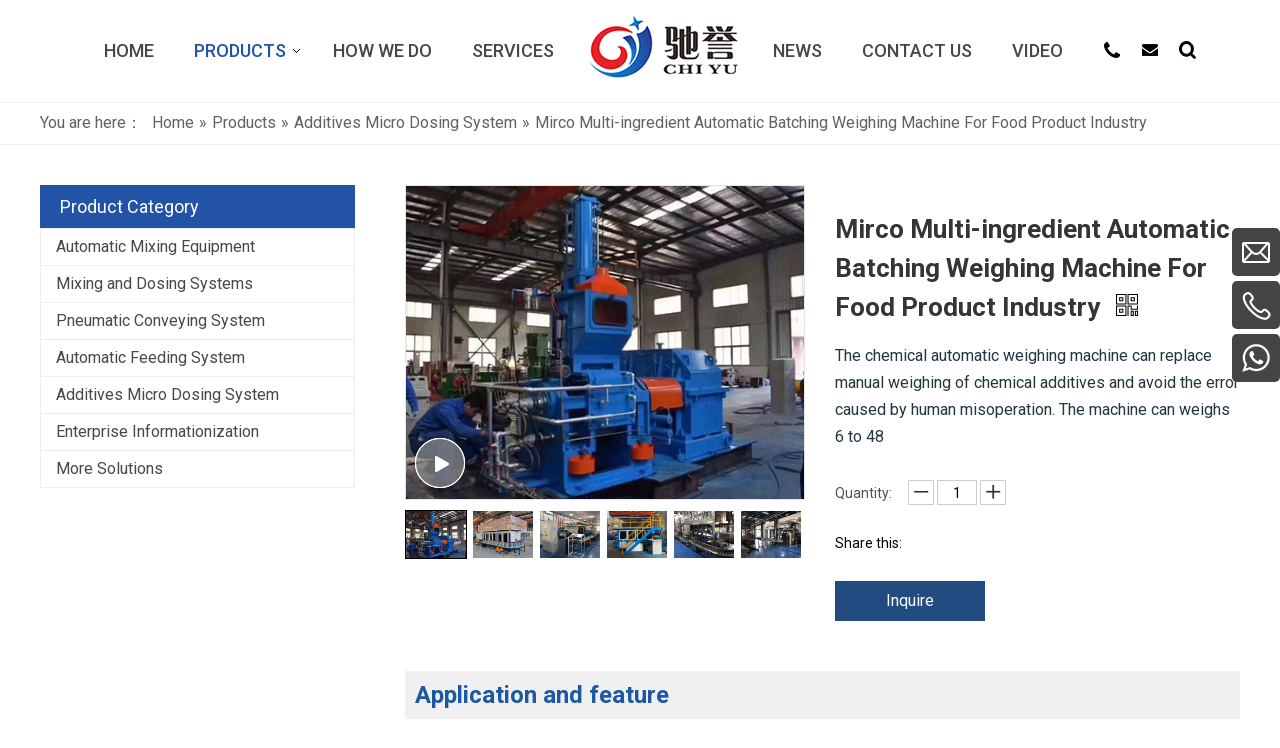

--- FILE ---
content_type: text/html; charset=UTF-8
request_url: https://www.chiyumixer.com/product/mirco-multi-ingredient-automatic-batching-weighing-machine-for-food-product-industry.html
body_size: 7839
content:
<!DOCTYPE html>
<html lang="en">
<head>
    <meta charset="UTF-8">
    <title>Mirco Multi-ingredient Automatic Batching Weighing Machine For Food Product Industry - Chiyu Mixer</title>
    <meta name="keywords" content="automatic batching weighing machine, multi-ingredient weighing system, food product industry weighing machine"/>
    <meta name="description" content="Chiyu as a professional manufacturer and supplier of Mirco Multi-ingredient Automatic Batching Weighing Machine For Food Product Industry, can provide Mirco Multi-ingredient Automatic Batching Weighing Machine For Food Product Industry machine or parts. Welcome to contact us!"/>
    <link rel="dns-prefetch" href="https://chiyumixer.usa72.wondercdn.com">
    <meta http-equiv="X-UA-Compatible" content="IE=edge,Chrome=1"/>
    <meta name="viewport" content="width=device-width, initial-scale=1.0, maximum-scale=1.0, user-scalable=no">
    <link rel="canonical" href="https://www.chiyumixer.com/product/mirco-multi-ingredient-automatic-batching-weighing-machine-for-food-product-industry.html">
    <meta property="og:title" content="Mirco Multi-ingredient Automatic Batching Weighing Machine For Food Product Industry"/>
    <meta property="og:type" content="website"/>
    <meta property="og:url" content="https://www.chiyumixer.com/product/mirco-multi-ingredient-automatic-batching-weighing-machine-for-food-product-industry.html"/>
    <meta property="og:site_name" content="CHIYU"/>
    <meta property="og:description" content="Chiyu as a professional manufacturer and supplier of Mirco Multi-ingredient Automatic Batching Weighing Machine For Food Product Industry, can provide Mirco Multi-ingredient Automatic Batching Weighing Machine For Food Product Industry machine or parts. Welcome to contact us!"/>
    <meta property="og:image" content="https://chiyumixer.usa72.wondercdn.com/uploads/image/61357b32352cf.jpg"/>
        <meta name=    <link rel="preconnect" href="https://fonts.gstatic.com">
    <link href="https://fonts.googleapis.com/css2?family=Roboto+Condensed:wght@400;700&family=Roboto:wght@300;400;500;700&display=swap" rel="stylesheet">
    <link rel="stylesheet" href="https://chiyumixer.usa72.wondercdn.com/public/static/css/home/en-us/reset.css">
    <link rel="stylesheet" href="https://chiyumixer.usa72.wondercdn.com/public/static/css/home/en-us/style.css?v=1.1">
    <script defer src="https://chiyumixer.usa72.wondercdn.com/public/static/js/home/en-us/jquery-1.8.3.min.js"></script>
    <script defer src="https://chiyumixer.usa72.wondercdn.com/public/static/js/home/en-us/collection.js"></script>
    <script defer src="https://chiyumixer.usa72.wondercdn.com/public/static/js/home/en-us/public.js"></script>
    <script defer src="https://chiyumixer.usa72.wondercdn.com/public/static/js/home/en-us/iwonder.js"></script>
    <script defer src="https://chiyumixer.usa72.wondercdn.com/public/static/js/common/jquery.form.js"></script>
    <script defer src="https://chiyumixer.usa72.wondercdn.com/public/static/js/common/layer/layer.js"></script>
    <script defer src="/public/static/js/home/en-us/php.js"></script>
            <!-- Google Tag Manager -->
<script>(function(w,d,s,l,i){w[l]=w[l]||[];w[l].push({'gtm.start':
new Date().getTime(),event:'gtm.js'});var f=d.getElementsByTagName(s)[0],
j=d.createElement(s),dl=l!='dataLayer'?'&l='+l:'';j.async=true;j.src=
'https://www.googletagmanager.com/gtm.js?id='+i+dl;f.parentNode.insertBefore(j,f);
})(window,document,'script','dataLayer','GTM-5X98KG4');</script>
<!-- End Google Tag Manager --></head>
<body>
<!-- Google Tag Manager (noscript) -->
<noscript><iframe src="https://www.googletagmanager.com/ns.html?id=GTM-5X98KG4"
height="0" width="0" style="display:none;visibility:hidden"></iframe></noscript>
<!-- End Google Tag Manager (noscript) --><div class="header">
    <div class="container_1400">
        <div class="conBox">
            <ul class="nav_normal nav_list">
                <li class="dropdown ">
                    <a href="/">
                        <span>Home</span>
                    </a>
                </li>
                                <li class="dropdown active">
                    <a href="/products.html">
                        <span>Products</span>
                        <i></i>                    </a>
                                        <ul class="dropdown_menu">
                                                <li><a href="/products-category/mixing-machine.html" >Automatic Mixing Equipment</a></li>
                                                <li><a href="/products-category/dosing-mixing-system.html" >Mixing and Dosing Systems</a></li>
                                                <li><a href="/products-category/pneumatic-conveying-system.html" >Pneumatic Conveying System</a></li>
                                                <li><a href="/products-category/automatic-feeding-sysem.html" >Automatic Feeding System</a></li>
                                                <li><a href="/products-category/additives-automatic-weighing-system.html" >Additives Micro Dosing System</a></li>
                                                <li><a href="/products-category/enterprise-informationization-system.html" >Enterprise Informationization</a></li>
                                                <li><a href="/products-category/other-auxiliary-equipment.html" >More Solutions</a></li>
                                            </ul>
                                    </li>
                                <li class="dropdown ">
                    <a href="/how-we-do.html">
                        <span>How We Do</span>
                                            </a>
                                    </li>
                                <li class="dropdown ">
                    <a href="/services.html">
                        <span>Services</span>
                                            </a>
                                    </li>
                            </ul>
            <div class="logo_box">
                <a href="/">
                    <img src="https://chiyumixer.usa72.wondercdn.com/uploads/image/6035b27c13bb3.png" alt="Automatic dosing mixing  pneumatic conveying system">
                </a>
            </div>
            <ul class="nav_normal nav_list">
                                <li class="dropdown ">
                    <a href="/news.html">
                        <span>News</span>
                                            </a>
                                    </li>
                                <li class="dropdown ">
                    <a href="/contactus.html">
                        <span>Contact Us</span>
                                            </a>
                                    </li>
                                <li class="dropdown ">
                    <a href="/video.html">
                        <span>Video</span>
                                            </a>
                                    </li>
                            </ul>
            <div class="headerInfo">
                <ul>
                    <li><a href="tel:0086-13812994059
"><img src="https://chiyumixer.usa72.wondercdn.com/public/static/images/home/en-us/h_tel.png" alt="0086-13812994059
"></a></li>
                    <li><a href="javascript:;" class="email_click" data-email="chiyumixer001@chiyumixer.com
"><img src="https://chiyumixer.usa72.wondercdn.com/public/static/images/home/en-us/h_email.png" alt=""></a></li>
                    <li><a href="javascript:;" class="headerSearch"><img src="https://chiyumixer.usa72.wondercdn.com/public/static/images/home/en-us/h_search.png" alt=""></a></li>
                </ul>
                <div class="headerSearchForm">
                    <form action="/search.html">
                        <div class="info">
                            <input type="text" placeholder="Search" name="keyword">
                            <input type="submit">
                        </div>
                    </form>
                </div>
            </div>
        </div>
    </div>
</div>
<div class="m_header shadow">
    <div class="logo_box">
        <a href="/"><img src="https://chiyumixer.usa72.wondercdn.com/uploads/image/6035b27c13bb3.png" alt="Automatic dosing mixing  pneumatic conveying system"></a>
    </div>
    <a id="" class="nav_toggle" href="javascript:;"><span></span></a>
    <div class="m_nav">
        <ul class="m_nav_list m_nav_toggle">
            <li class="dropdown ">
                <a href="/">
                    <span>Home</span>
                </a>
            </li>
                        <li class="dropdown active">
                <i></i>                <a href="/products.html">
                    <span>Products</span>
                </a>
                                <ul class="dropdown_menu">
                                        <li><a href="/products-category/mixing-machine.html" >Automatic Mixing Equipment</a></li>
                                        <li><a href="/products-category/dosing-mixing-system.html" >Mixing and Dosing Systems</a></li>
                                        <li><a href="/products-category/pneumatic-conveying-system.html" >Pneumatic Conveying System</a></li>
                                        <li><a href="/products-category/automatic-feeding-sysem.html" >Automatic Feeding System</a></li>
                                        <li><a href="/products-category/additives-automatic-weighing-system.html" >Additives Micro Dosing System</a></li>
                                        <li><a href="/products-category/enterprise-informationization-system.html" >Enterprise Informationization</a></li>
                                        <li><a href="/products-category/other-auxiliary-equipment.html" >More Solutions</a></li>
                                    </ul>
                            </li>
                        <li class="dropdown ">
                                <a href="/how-we-do.html">
                    <span>How We Do</span>
                </a>
                            </li>
                        <li class="dropdown ">
                                <a href="/services.html">
                    <span>Services</span>
                </a>
                            </li>
                        <li class="dropdown ">
                                <a href="/news.html">
                    <span>News</span>
                </a>
                            </li>
                        <li class="dropdown ">
                                <a href="/contactus.html">
                    <span>Contact Us</span>
                </a>
                            </li>
                        <li class="dropdown ">
                                <a href="/video.html">
                    <span>Video</span>
                </a>
                            </li>
                    </ul>
    </div>
</div>
<div class="Crumbs">
    <div class="container_1200">
        <div class="Crumbs_nav pull_left">
            <span class="youAreHere">You are here：</span><ul itemscope itemtype="https://schema.org/BreadcrumbList"><li itemprop="itemListElement" itemscope="" itemtype="https://schema.org/ListItem"><a itemprop="item" href='/' ><span itemprop="name">Home</span></a><meta itemprop="position" content="1" /></li> <i>»</i> <li itemprop="itemListElement" itemscope="" itemtype="https://schema.org/ListItem"><a itemscope itemtype="https://schema.org/WebPage" itemprop="item" itemid='/products'  href='/products.html' ><span itemprop="name">Products</span></a><meta itemprop="position" content="2" /></li> <i>»</i> <li itemprop="itemListElement" itemscope="" itemtype="https://schema.org/ListItem"><a itemscope itemtype="https://schema.org/WebPage" itemprop="item" itemid='/products-category/additives-automatic-weighing-system'  href='/products-category/additives-automatic-weighing-system.html' ><span itemprop="name">Additives Micro Dosing System</span></a><meta itemprop="position" content="3" /></li> <i>»</i> <li itemprop="itemListElement" itemscope="" itemtype="https://schema.org/ListItem"><a itemscope itemtype="https://schema.org/WebPage" itemprop="item" itemid='/product/mirco-multi-ingredient-automatic-batching-weighing-machine-for-food-product-industry'  href='/product/mirco-multi-ingredient-automatic-batching-weighing-machine-for-food-product-industry.html'  class='on'><span itemprop="name">Mirco Multi-ingredient Automatic Batching Weighing Machine For Food Product Industry</span></a><meta itemprop="position" content="4" /></li></ul>        </div>
    </div>
</div>

<div class="product_box">
    <div class="container_1400">
        <div class="submenu_wrap">
            <h2>Product Category <span></span></h2>
            <ul class="submenu_wrap_ul">
                                <li>
                    <a href="/products-category/mixing-machine.html" >Automatic Mixing Equipment </a>
                                </li>
                            <li>
                    <a href="/products-category/dosing-mixing-system.html" >Mixing and Dosing Systems </a>
                                </li>
                            <li>
                    <a href="/products-category/pneumatic-conveying-system.html" >Pneumatic Conveying System </a>
                                </li>
                            <li>
                    <a href="/products-category/automatic-feeding-sysem.html" >Automatic Feeding System </a>
                                </li>
                            <li>
                    <a href="/products-category/additives-automatic-weighing-system.html" >Additives Micro Dosing System </a>
                                </li>
                            <li>
                    <a href="/products-category/enterprise-informationization-system.html" >Enterprise Informationization </a>
                                </li>
                            <li>
                    <a href="/products-category/other-auxiliary-equipment.html" >More Solutions </a>
                                </li>
                        </ul>
        </div>
        <div class="contentBox">
            <div class="product_content" itemscope itemtype="http://schema.org/Product">
                <div class="product_img_box">
                    <div class="product_img_slick_box">
                        <div class="pro_B_img">
                            <div class="img">
                                <div class="easyzoom_box">
                                    <div class="easyzoom easyzoom_overlay">
                                        <a href="https://chiyumixer.usa72.wondercdn.com/uploads/image/61357b32352cf.jpg">
                                            <img src="https://chiyumixer.usa72.wondercdn.com/uploads/image/61357b32352cf.jpg" alt="Mirco Multi-ingredient Automatic Batching Weighing Machine For Food Product Industry" width="400"/>
                                        </a>
                                    </div>
                                </div>
                            </div>
                        </div>
                                                <div class="product_video_click">
                            <a href="javascript:;" data-url="https://www.youtube.com/embed/M2KSQaPEZ1A?si=t3Rt8X38wL_zJPu_"></a>
                        </div>
                        <div class="product_video">
                            <i class="close_video">×</i>
                            <iframe src="" frameborder="0" allow="accelerometer; autoplay; encrypted-media; gyroscope; picture-in-picture" allowfullscreen></iframe>
                        </div>
                                            </div>
                    <div class="product_img_slick_box">
                        <div class="pro_S_img">
                                                        <div class="img  on">
                                <img src="https://chiyumixer.usa72.wondercdn.com/uploads/image/61357b32352cf.jpg" alt="Mirco Multi-ingredient Automatic Batching Weighing Machine For Food Product Industry"/>
                            </div>
                                                        <div class="img  ">
                                <img src="https://chiyumixer.usa72.wondercdn.com/uploads/image/62483f85e3c97.jpg" alt="Mirco Multi-ingredient Automatic Batching Weighing Machine For Food Product Industry"/>
                            </div>
                                                        <div class="img  ">
                                <img src="https://chiyumixer.usa72.wondercdn.com/uploads/image/62483f85e211a.jpg" alt="Mirco Multi-ingredient Automatic Batching Weighing Machine For Food Product Industry"/>
                            </div>
                                                        <div class="img  ">
                                <img src="https://chiyumixer.usa72.wondercdn.com/uploads/image/62483f85e3271.jpg" alt="Mirco Multi-ingredient Automatic Batching Weighing Machine For Food Product Industry"/>
                            </div>
                                                        <div class="img  ">
                                <img src="https://chiyumixer.usa72.wondercdn.com/uploads/image/638b54620e23e.jpg" alt="Mirco Multi-ingredient Automatic Batching Weighing Machine For Food Product Industry"/>
                            </div>
                                                        <div class="img  ">
                                <img src="https://chiyumixer.usa72.wondercdn.com/uploads/image/61bc1a80d1ba6.jpg" alt="Mirco Multi-ingredient Automatic Batching Weighing Machine For Food Product Industry"/>
                            </div>
                                                    </div>
                                                <div class="product_video_click">
                            <a href="javascript:;" data-url="https://www.youtube.com/embed/M2KSQaPEZ1A?si=t3Rt8X38wL_zJPu_"></a>
                        </div>
                        <div class="product_video">
                            <i class="close_video">×</i>
                            <iframe src="" frameborder="0" allow="accelerometer; autoplay; encrypted-media; gyroscope; picture-in-picture" allowfullscreen></iframe>
                        </div>
                                            </div>
                </div>
                <div class="parameter_box">
                    <h1 itemprop="name">Mirco Multi-ingredient Automatic Batching Weighing Machine For Food Product Industry <i><img src="https://chiyumixer.usa72.wondercdn.com/public/static/images/home/en-us/reset/qrcode.png" alt="Mirco Multi-ingredient Automatic Batching Weighing Machine For Food Product Industry"><span id="qrcode"></span></i></h1>
                    <span itemprop="url" content="https://www.chiyumixer.com/product/mirco-multi-ingredient-automatic-batching-weighing-machine-for-food-product-industry.html"></span>
                    <meta itemprop="description" content="The chemical automatic weighing machine can replace manual weighing of chemical additives and avoid the error caused by human misoperation. The machine can weighs 6 to 48">
                    <div itemprop="offers" itemscope itemtype="http://schema.org/Offer" style="display: none;">
                        <meta itemprop="price" content="0">
                        <meta itemprop="priceValidUntil" content="2022-12-03">
                        <meta itemprop="availability" content="OnlineOnly">
                        <meta itemprop="priceCurrency" content="RMB">
                        <meta itemprop="url" content="https://www.chiyumixer.com/product/mirco-multi-ingredient-automatic-batching-weighing-machine-for-food-product-industry.html">
                    </div>
                    <div itemprop="brand" itemscope itemtype="http://schema.org/Brand">
                        <meta itemprop="logo" content="/uploads/image6035b27c13bb3.png">
                    </div>
                    <div class="parameter">
                        <p>The chemical automatic weighing machine can replace manual weighing of chemical additives and avoid the error caused by human misoperation. The machine can weighs 6 to 48</p>
                    </div>
                                        <div class="description">
                        <span>Quantity:</span>
                        <a href="javascript:void(0)" class="order_minus"></a>
                        <input value="1" class="order_quan_input" style="text-align: center;" autocomplete="off" type="text">
                        <a href="javascript:void(0)" class="order_plus"></a>
                    </div>

                    <div class="sharethis_inline" style="margin-top: 30px;">
                        <span>Share this: </span>
                        <div class="fll">
                            <span class='st_facebook' displayText=''></span>
                            <span class='st_twitter' displayText=''></span>
                            <span class='st_googleplus' displayText=''></span>
                            <span class='st_linkedin' displayText=''></span>
                            <span class='st_pinterest' displayText=''></span>
                            <span class="st_sharethis" displaytext=""></span>
                            <script type="text/javascript">var switchTo5x = !0;</script>
                            <script id='u_a078327bad824306a8df3908e8638bf8' guid='u_a078327bad824306a8df3908e8638bf8' pm_script='sitewidget-articleDetail-20160420105106' type='text/javascript'>var switchTo5x = !0;</script>
                            <script type="text/javascript" src="https://ws.sharethis.com/button/buttons.js"></script>
                        </div>
                    </div>
                                        <div class="parameter_btn">
                        <a onclick="num()" pro_id="79" data-img="https://chiyumixer.usa72.wondercdn.com/uploads/image/61357b32352cf.jpg" data-title="Mirco Multi-ingredient Automatic Batching Weighing Machine For Food Product Industry" class="a1"  style="cursor:pointer;">Inquire</a>
                    </div>
                </div>
            </div>

            <div class="productDetailContentBox">
                                <div class="title">
                    <h2>Application and feature</h2>
                </div>
                <div class="productDetailBox">
                    <p><span style="font-size:20px;"><strong>Mirco Multi-ingredient Automatic Batching Weighing Machine For Food Product Industry</strong></span></p>

<p><strong><span style="font-size:20px;">Application&nbsp;and introduction</span></strong></p>

<p><span style="font-size:16px;">The small additive auto dosing weighing batching machine - We developed this auto weighing system especially to instead of traditional manual weighing. This auto weighing system could weigh the quantity for one batch usage automatically. This system could avoid the mistake of manual weighing and also keep the workshop clean.This system could auto weigh 6-48 kinds of powder or granules additives.<br />
Micro multi-ingredient formula weighing platform scale is designed for small load materials weighing process, is suitable for weighing of powder, pellet and flake material and can be used in many industries such as Rubber Plastic Chemical food forage and medicine industries. It adopts double screws, belt and electromagnetic vibration to feed material and is controlled by computer with the functions of material management, formula management, quality tracking, error-proof system, formula barcode printing etc. The equipment includes material storage ara, feeding system, roller conveyor, weighing unit,dust collector and control system.The best features of the equipment are small space occupancy, fast weighing speed, and high precision</span></p>

<p><span style="font-size:16px;"><strong>Re-checking and rejection automatically</strong></span><br />
<span style="font-size:16px;">The latter weighing station will be-check previous one.if the two time weighting tolerance is over setting precsion,this batch weighing will be stopped but go on moving following the setting queue and rejected when pass valve check facility. This function is to reduce material waste and avoid big lost caused by large precsion during weighing.</span></p>

<p><span style="font-size:16px;"><strong>Error proof for feeding material into storage tank</strong><br />
When feeding material into storage tank,scan label on chemical bag firstly. After control system confirming no mistake,the storage tank will open automatically,or the material can not be feeded to avoid feeding wrong material</span></p>

<p><span style="font-size:16px;"><strong>Main Technical Parameters&nbsp;</strong></span></p>

<p><span style="font-size:16px;">Number of applicable dosing chemcials:8-48 kinds<br />
Weighing range of electronic scale:10-50kgs<br />
Weighing accuracyof electronic scale static:&le;&plusmn;0.1% F.S<br />
Weighing accuracyof electronic scale dynamic:&le;&plusmn;0.15% F.S<br />
Weighing accuracyof electronic scale accumulative:&le;&plusmn;0.2% F.S<br />
Gradient of weighing display instrument:1g, 2g, 5g<br />
Dosing cycle time and productivity continuous dosing capacity reached:240-360 bags/ shift<br />
Dust contents in tail air after dust removal system:&le;8mg/m3<br />
System equipment noise:&lt;75dB<br />
Installed capacity:15-25kW/Set</span></p>

<p><span style="font-size:16px;"><strong>Feature:</strong><br />
&Delta; Realized remote management and control and after- sales support, improved management level.<br />
&Delta; Using high resolution electronic scale and weighing display instruments, enabled high weighing accuracy.<br />
&Delta; Muli-stations simultaneous weighing and dosing, continuous dosing capactity reached 200-600 bags/shift,resulted in high productivity.<br />
&Delta; Key elements and components are all import or from joint venture company&#39;s products, ensured stability and reliability.<br />
&Delta; Field bus working system (i.e. setup of PLC substations), can automatically check the running conditions, giving alarm location and solution prompting as abnurmalities occur, for facilitation for troubleshooting and maintenance.<br />
&Delta; Rectangular circulation conveying line layout, open Chinese- English M-M interface, system working process display in multi-areas, monitoring and operation functions, all make use easier and simpler.<br />
&Delta; Automatically testing the system running conditions, gives alarm location as abnormalities occur, and troubleshooting prompts.<br />
&Delta; Lower energy consumption design, avaiable of safety interlocking protection measures, ensured energy saving and safety.<br />
&Delta; Optimized dust removal and recovery system design, equipped with bag filter for each machine, free from dust flying and leakage,enabled good environment and no raw material wasting<br />
&Delta; Flexible layout(incl. 1 and 2 stroy layouts, suitable for 8-48 kinds of raw materials), wide suitability for meeting the demands of different users.</span></p>

<table border="1" cellpadding="0" cellspacing="0">
	<tbody>
		<tr>
			<td>Min.bin number</td>
			<td>6</td>
		</tr>
		<tr>
			<td>Max.bin number</td>
			<td>48</td>
		</tr>
		<tr>
			<td>Weighing speed</td>
			<td>20kg/120 seconds</td>
		</tr>
		<tr>
			<td>Control accuracy</td>
			<td>&plusmn;2g</td>
		</tr>
		<tr>
			<td>the volume of loading hopper</td>
			<td>200 litres/150kg</td>
		</tr>
		<tr>
			<td>Bin raw material&nbsp;</td>
			<td>SUS304</td>
		</tr>
	</tbody>
</table>
                </div>
                
                <div class="pro_form">
                    <div class="title">
                        <h2>Product Inquiry</h2>
                    </div>
                    <form action="/home/Inquiry/insert" method="post" id="inquiry_forms">
                        <div class="input">
                            <label class="tip"><em>*</em>Name</label>
                            <input type="text" class="required" name="name">
                            <label class="tips"></label>
                        </div>
                        <div class="input">
                            <label class="tip"><em>*</em>Mob/Tel</label>
                            <input type="text" class="required" name="tel">
                            <label class="tips"></label>
                        </div>
                        <div class="input">
                            <label class="tip"><em>*</em>Email</label>
                            <input type="text" class="required" name="email">
                            <label class="tips"></label>
                        </div>
                        <div class="input">
                            <label class="tip">Company Name</label>
                            <input type="text" name="company" >
                            <label class="tips"></label>
                        </div>
                        <div class="input">
                            <label class="tip">Whastapp/Wechat</label>
                            <input type="text" name="mobile" >
                            <label class="tips"></label>
                        </div>
                        <div class="input">
                            <label class="tip"><em>*</em>Message</label>
                            <textarea class="required" name="content"></textarea>
                            <label class="tips"></label>
                        </div>
                        <div class="input">
                            <label class="tip"><em>*</em>Verify Code</label>
                            <input type="text" class="required code" name="captcha" >
                            <label class="tips"></label>
                            <img src="/home/Inquiry/captcha?kk=6" onclick="this.src='/home/Inquiry/captcha?kk=6'" class="verify kk6" alt="">
                        </div>
                        <div class="input">
                            <input  type= "hidden" name="kk" value="6"/>
                            <input type="hidden" name="pro_data" value="79-1"/>
                            <input type="hidden" name="url" value=""/>
                            <input type="hidden" name ="ecr" value="">
                            <input type="hidden" name ="think_vars" value="en-us">
                            <input type="submit" value="SUBMIT" class="btn">
                        </div>
                    </form>
            </div>

                        <div class="caseBox4">
                <div class="title"><h2>Recommend For You</h2></div>
                <div class="itemBox">
                                        <div class="item">
                        <div class="img">
                            <a href="/product/powder-pneumatic-conveying-system-vacuum-conveyor.html"><img src="https://chiyumixer.usa72.wondercdn.com/uploads/image/60c987bfc0273.jpg" alt="Powder Pneumatic Conveying System Vacuum Conveyor" title="Powder Pneumatic Conveying System Vacuum Conveyor"></a>
                        </div>
                        <div class="text">
                            <h3><a href="/product/powder-pneumatic-conveying-system-vacuum-conveyor.html">Powder Pneumatic Conveying System Vacuum Conveyor</a></h3>
                        </div>
                    </div>
                                        <div class="item">
                        <div class="img">
                            <a href="/product/tube-chain-conveying-system-for-pvc-window-profiles-extruder-line.html"><img src="https://chiyumixer.usa72.wondercdn.com/uploads/image/60df10dfbdad6.jpg" alt="Tube Chain Conveying System For PVC  Window Profiles Extruder Line" title="Tube Chain Conveying System For PVC  Window Profiles Extruder Line"></a>
                        </div>
                        <div class="text">
                            <h3><a href="/product/tube-chain-conveying-system-for-pvc-window-profiles-extruder-line.html">Tube Chain Conveying System For PVC  Window Profiles Extruder Line</a></h3>
                        </div>
                    </div>
                                        <div class="item">
                        <div class="img">
                            <a href="/product/srlz500-1000-pvc-mixer.html"><img src="https://chiyumixer.usa72.wondercdn.com/uploads/image/605491c77d513.png" alt="SRLZ500/1000 PVC Mixer Machine" title="SRLZ500/1000 PVC Mixer Machine"></a>
                        </div>
                        <div class="text">
                            <h3><a href="/product/srlz500-1000-pvc-mixer.html">SRLZ500/1000 PVC Mixer Machine</a></h3>
                        </div>
                    </div>
                                        <div class="item">
                        <div class="img">
                            <a href="/product/hot-and-cool-mixer-1.html"><img src="https://chiyumixer.usa72.wondercdn.com/uploads/image/60c4a238c3b78.jpg" alt="Heater Cooler Mixer" title="Heater Cooler Mixer"></a>
                        </div>
                        <div class="text">
                            <h3><a href="/product/hot-and-cool-mixer-1.html">Heater Cooler Mixer</a></h3>
                        </div>
                    </div>
                                        <div class="item">
                        <div class="img">
                            <a href="/product/horizontal-ribbon-mixer-11.html"><img src="https://chiyumixer.usa72.wondercdn.com/uploads/image/60548f74c160f.jpg" alt="Horizontal Ribbon Mixer" title="Horizontal Ribbon Mixer"></a>
                        </div>
                        <div class="text">
                            <h3><a href="/product/horizontal-ribbon-mixer-11.html">Horizontal Ribbon Mixer</a></h3>
                        </div>
                    </div>
                                    </div>
            </div>
                    </div>
    </div>
</div>



<div class="footer_box">
    <div class="footerInfo lazyload" data-bg="https://chiyumixer.usa72.wondercdn.com/public/static/images/home/en-us/footerBj.jpg">
        <div class="container_1200">
            <p>Are you ready to be our client? Please feel free to contact us</p>
            <a href="/contactus.html">Contact us</a>
        </div>
    </div>
    <div class="fast_navigation">
        <div class="container_1400">
            <div class="itemBox">
                <div class="item">
                    <h3>Company</h3>
                    <ul>
                        <li><a href="/">Home</a></li>
                                                <li><a href="/products.html">Products</a></li>
                                                <li><a href="/how-we-do.html">How We Do</a></li>
                                                <li><a href="/services.html">Services</a></li>
                                                <li><a href="/news.html">News</a></li>
                                                <li><a href="/contactus.html">Contact Us</a></li>
                                                <li><a href="/video.html">Video</a></li>
                                            </ul>
                </div>
                <div class="item">
                    <h3>Contact</h3>
                    <ul>
                        <li>Email: <a href="javascript:;" class="email_click" data-email="chiyumixer001@chiyumixer.com
">chiyumixer001@chiyumixer.com
</a></li>
                        <li>Mobile Phone: <a href="tel:0086-13812994059
">0086-13812994059
</a></li>
                        <li>Telephone: <a href="tel:86-512-58666449">86-512-58666449</a></li>
                        <li>Fax: <a href="javascript:;">0086-512-58666449
</a></li>
                        <li>No. 3, Fusang Road, Leyu Town Zhangjiagang City, Suzhou, Jiangsu, China 215600
</li>
                    </ul>
                </div>
                <div class="item">
                    <h3>Follow Us</h3>
                    <ul>
                        <li class="f_youtube"><a href="https://www.youtube.com/channel/UCvMKczD8HMzbWA7TsmXTEUg" target="_blank" rel="nofollow">YouTube</a></li>
                        <li class="f_facebook"><a href="https://www.facebook.com/chiyumixer" target="_blank" rel="nofollow">Facebook</a></li>
                        <li class="f_linkedin"><a href="https://www.linkedin.com/company" target="_blank" rel="nofollow">LinkedIn</a></li>
                    </ul>
                </div>
                <div class="item">
                    <h3>Contact Us</h3>
                    <div class="footerForm">
                        <form action="/home/Base/message" method="post"  id="f_form">
                            <div class="info">
                                <input class="required" placeholder="*Your Name" type="text" name="name">
                                <label class="tips"></label>
                            </div>
                            <div class="info ">
                                <input class="required email" placeholder="*Your Email" type="text" name="email">
                                <label class="tips"></label>
                            </div>
                            <div class="info">
                                <input class="required" placeholder="*Your Tel" type="text" name="tel">
                                <label class="tips"></label>
                            </div>
                            <div class="info ">
                                <input type="text" placeholder="Your Company" name="company">
                            </div>
                            <div class="info w100">
                                <textarea class="required" placeholder="*Message" name="content"></textarea>
                                <label class="tips"></label>
                            </div>
                            <div class="info w100">
                                <p>*We respect your privacy. When you submit your contact information, we agree to only contact you in accordance with our <a href="/privacy-policy.html">Privacy Policy.</a></p>
                            </div>
                            <div class="info w100">
                                <input type="hidden" name ="ecrs" value="10SGTdubtaU7J1nAeA">
                                <input type="hidden" name ="encrypt_url" value="21f84180793d2a545879f04a2dd12111">
                                <input  type= "hidden" name="url" value="/product/mirco-multi-ingredient-automatic-batching-weighing-machine-for-food-product-industry.html"/>
                                <input type="submit" class="footer_submit" value="Submit">
                            </div>
                        </form>
                    </div>
                </div>
            </div>
        </div>
    </div>
    <div class="footer_copyright">
        <div class="container_1200">
            <div class="text">
                <p>Copyright © 2021 Zhangjiagang ChiYu Automation Equipment Co., Ltd.&nbsp;&nbsp;<span>by <a href="https://www.iwonder.cn/" rel="nofollow" target="_blank">iwonder.cn</a></span>&nbsp;&nbsp;All rights reserved. <a href="/sitemap.html" class="sitemap">Site Map</a></p>
            </div>
        </div>
    </div>
</div>
<div id="back_top"><a href="javascript:;"></a></div>
<div class="ejectEmail_form">
    <em class="close_Emailform">×</em>
    <form action="/home/Base/message" method="post" id="email_form">
        <input type="hidden" name="send_email" id="address" value=""/>
        <p>Contact Us</p>
        <div class="info">
            <label for="email_name" class="label_control">*Name</label>
            <input type="text" class="required" id="email_name" name="name">
            <label for="email_name" class="tips"></label>
        </div>
        <div class="info">
            <label for="email_tel" class="label_control">*Phone</label>
            <input type="text" class="required" id="email_tel" name="tel">
            <label for="email_name" class="tips"></label>
        </div>
        <div class="info">
            <label for="email_email" class="label_control">*Email</label>
            <input type="text" class="required email" id="email_email" name="email">
            <label for="email_name" class="tips"></label>
        </div>
        <div class="info">
            <label for="email_company" class="label_control">*Message</label>
            <textarea class="required" id="email_company" name="content"></textarea>
            <label for="email_name" class="tips"></label>
        </div>
        <div class="info imgVerifyCode">
            <label for="email_Verify" class="label_control">*Verify Code</label>
            <input id="email_Verify" class="required" name="captcha" type="text" autocomplete="off">
            <label for="email_Verify" class="tips" style="top:32px"></label>
            <img src="/home/Base/captcha?kk=2" alt="captcha"  onclick="this.src='/home/Base/captcha?kk=2'" class="Verify_img kk2" style="position: absolute;right: 4px;top: 4px;height: 32px;cursor: pointer;">
        </div>
        <div class="info">
            <input  type= "hidden" name="kk" value="2"/>
            <input type="hidden" name ="ecrs" value="10SGTdubtaU7J1nAeA">
            <input type="hidden" name ="encrypt_url" value="21f84180793d2a545879f04a2dd12111">
            <input  type= "hidden" name="url" value="/product/mirco-multi-ingredient-automatic-batching-weighing-machine-for-food-product-industry.html"/>
            <input type="submit" class="email_submit" id="email_btn" value="Submit">
        </div>
    </form>
</div>
<div class="ejectEmailform_bj"></div>
<div class="Fast_contact">
    <ul class="onlineservice_box">
        <li class="onlineservice_li email_click" data-email="chiyumixer001@chiyumixer.com
">
            <a class="onlineService_form" rel="nofollow" href="javascript:;"></a>
        </li>
        <li class="onlineservice_li">
            <a class="onlineService_email email_click" data-email="chiyumixer001@chiyumixer.com
" rel="nofollow" href="javascript:;"></a>
            <ul class="onlineservice_tips">
                <li>
                    <a class="for_email email_click" data-email="chiyumixer001@chiyumixer.com
" rel="nofollow" href="javascript:;">chiyumixer001@chiyumixer.com
</a>
                </li>
            </ul>
        </li>
        <li class="onlineservice_li">
            <a class="onlineService_tel" rel="nofollow" href="tel:0086-13812994059
"></a>
            <ul class="onlineservice_tips">
                <li>
                    <a class="for_tel" rel="nofollow" href="tel:0086-13812994059
">0086-13812994059
</a>
                </li>
            </ul>
        </li>
        <li class="onlineservice_li">
            <a class="onlineService_whatsApp" rel="nofollow" href="https://wa.me/8613812994059
"  target="_blank"></a>
            <ul class="onlineservice_tips">
                <li>
                    <a class="for_whatsApp" rel="nofollow" href="https://wa.me/8613812994059
" target="_blank">+8613812994059
</a>
                </li>
            </ul>
        </li>
    </ul>
</div>
<div class="iframe_box">
    <div class="cboxOverlay" style="display: none;"></div>
    <div class="colorbox" style="display: none;">
        <div class="colse_click"></div>
        <iframe src="" frameborder="0" allow="accelerometer; autoplay; encrypted-media; gyroscope; picture-in-picture" allowfullscreen=""></iframe>
    </div>
</div>
<script>
    window.menu = '0';
    window.select = '0';
</script>
</body>
</html>


--- FILE ---
content_type: text/css
request_url: https://chiyumixer.usa72.wondercdn.com/public/static/css/home/en-us/style.css?v=1.1
body_size: 8065
content:
@charset "utf-8";
.no_padding{
    padding: 0;
}
.header {
    position: relative;
    z-index: 99;
    transition: all .3s;
    background: #ffffff;
}
.header .conBox{
    display: flex;
    justify-content: center;
    align-items: center;
}

.header .logo_box{
    overflow: hidden;
    margin: 0 35px;
}
.header .logo_box a{
    display: inline-block;
    line-height: 0;
}

.header .nav_list {
    font-size: 0;
    line-height: 0;
    position: relative;
}
.header .nav_list > li {
    display: -moz-inline-stack;
    display: inline-block;
    *display: inline;
    vertical-align: top;
    zoom: 1;
    text-align: center;
    transition: all .3s;
    margin-left: 20px;
}
.header .nav_list > li > a {
    display: block;
}
.header .nav_list > li > a > span {
    display: inline-block;
    letter-spacing: 0;
    line-height: 80px;
    text-align: center;
    font-size: 18px;
    color: #474747;
    padding: 0 15px;
    position: relative;
    font-weight: 500;
    text-transform: uppercase;
}
.header .nav_list > li.active > a > span,
.header .nav_list > li.on > a > span{
    color: #2253a7;
    transition: all .3s;
}
.nav_list > li > a > i {
    display: inline-block;
    vertical-align: top;
    width: 24px;
    height: 80px;
    margin-left: -20px;
    background: url("https://chiyumixer.usa72.wondercdn.com/public/static/images/home/en-us/reset/dropdown_menu.png") no-repeat center;
    -moz-transition: all linear .3s;
    -webkit-transition: all linear .3s;
    -ms-transition: all linear .3s;
    transition: all .3s;
}
.nav_list > li:hover i {
    -moz-transform: rotate(180deg);
    -webkit-transform: rotate(180deg);
    transform: rotate(180deg);
    filter: progid:DXImageTransform.Microsoft.BasicImage(rotation=2);
}
.nav_normal > li {
    position: relative;
}
.nav_normal > li .dropdown_menu {
    position: absolute;
    top: 100%;
    left: 0;
    min-width: 170px;
    display: none;
    z-index: 1;
    padding: 10px 5px;
    background: #2253a7;
}
.nav_normal .dropdown_menu li {
    width: 100%;
}
.nav_normal .dropdown_menu li a {
    display: block;
    letter-spacing: 0;
    line-height: 30px;
    font-size: 14px;
    color: #ffffff;
    text-align: left;
    padding: 0 20px;
    white-space: nowrap;
}
.nav_normal .dropdown_menu li a:hover{
    background: #ffffff;
    color: #000000;
}

.headerInfo{
    margin-right: 50px;
    position: relative;
}
.headerInfo li{
    float: left;
    margin-left: 20px;
}
.headerInfo .headerSearchForm{
    position: absolute;
    top: 35px;
    right: 0;
    display: none;
}
.headerInfo .headerSearchForm .info{
    position: relative;
    width: 240px;
    padding-right: 34px;
    border: 1px solid #2253a7;
    background: #ffffff;
}
.headerInfo .headerSearchForm .info input[type="text"]{
    width: 100%;
    height: 30px;
    border: 0;
    padding-left: 10px;
}
.headerInfo .headerSearchForm .info input[type="submit"]{
    position: absolute;
    top: 0;
    right: 0;
    width: 34px;
    height: 30px;
    border: 0;
    background: url("https://chiyumixer.usa72.wondercdn.com/public/static/images/home/en-us/h_search.png") no-repeat center center;
    font-size: 0;
}

.m_header {
    display: none;
}


.footer_box{
    overflow: hidden;
}
.footerInfo{
    text-align: center;
    padding: 45px 0 40px;
    background-repeat: no-repeat;
    background-position: center center;
    -webkit-background-size: cover;
    background-size: cover;
}
.footerInfo p{
    font-size: 30px;
    color: #ffffff;
    font-family: "Roboto Condensed", sans-serif;
    text-transform: uppercase;
}
.footerInfo a{
    display: inline-block;
    margin-top: 25px;
    width: 185px;
    height: 45px;
    background: #2253a7;
    line-height: 45px;
    color: #ffffff;
    font-size: 24px;
    font-family: "Arial", sans-serif;
}
.footerInfo a:hover{
    opacity: .85;
}

.footer_box .fast_navigation{
    overflow: hidden;
}
.footer_box .fast_navigation .itemBox{
    display: flex;
    justify-content: space-between;
    padding: 50px 0 60px;
}
.footer_box .fast_navigation .item:nth-of-type(1){
    width: 220px;
}
.footer_box .fast_navigation .item:nth-of-type(2){
    width: 370px;
}
.footer_box .fast_navigation .item:nth-of-type(3){
    width: 260px;
}
.footer_box .fast_navigation .item:nth-of-type(4){
    width: 550px;
}
.footer_box .fast_navigation .footerShare{
    margin-top: 20px;
}
.footer_box .fast_navigation .footerShare a{
    margin-right: 5px;
    display: inline-block;
    line-height: 0;
    width: 40px;
    height: 40px;
}

.footer_box .fast_navigation h3{
    font-size: 18px;
    font-weight: bold;
    color: #232323;
    margin-bottom: 20px;
    font-family: "Roboto Condensed", sans-serif;
}
.footer_box .fast_navigation ul{
    overflow: hidden;
}
.footer_box .fast_navigation li{
    padding-bottom: 3px;
}
.footer_box .fast_navigation li,
.footer_box .fast_navigation p,
.footer_box .fast_navigation li a{
    font-size: 16px;
    color: #585858;
    line-height: 1.5;
    font-family: "Myriad Pro", sans-serif;
}
.footer_box .fast_navigation a:hover {
    text-decoration: underline;
}
.footer_box .fast_navigation li.f_youtube{
    background: url("https://chiyumixer.usa72.wondercdn.com/public/static/images/home/en-us/f_youtube.png") no-repeat left center;
    margin-bottom: 8px;
    padding-left: 40px;
    padding-bottom: 0;
    line-height: 22px;
}
.footer_box .fast_navigation li.f_facebook{
    background: url("https://chiyumixer.usa72.wondercdn.com/public/static/images/home/en-us/f_facebook.png") no-repeat left center;
    margin-bottom: 8px;
    padding-left: 40px;
    padding-bottom: 0;
    line-height: 22px;
}
.footer_box .fast_navigation li.f_linkedin{
    background: url("https://chiyumixer.usa72.wondercdn.com/public/static/images/home/en-us/f_linkedin.png") no-repeat left center;
    margin-bottom: 8px;
    padding-left: 40px;
    padding-bottom: 0;
    line-height: 22px;
}

.footer_box .footerForm form{
    display: flex;
    justify-content: space-between;
    flex-wrap: wrap;
}
.footer_box .footerForm .info{
    width: 49%;
    margin-bottom: 15px;
    position: relative;
}
.footer_box .footerForm .info.w100{
    width: 100%;
}
.footer_box .footerForm .info .label_control{
    position: absolute;
    top: 0;
    left: 10px;
    line-height: 40px;
    color: #8a8a8a;
    font-size: 12px;
    font-weight: 300;
}
.footer_box .footerForm .info .tips{
    color: #ff0000;
    width: 100%;
    font-size: 12px;
}
.footer_box .footerForm .info input[type="text"]{
    width: 100%;
    height: 40px;
    background: none;
    border: 0;
    border-bottom: 2px solid #777777;
    font-size: 16px;
    color: #000000;
    font-family: "Myriad Pro", sans-serif;
}
.footer_box .footerForm .info textarea{
    width: 100%;
    height: 85px;
    background: none;
    border: 2px solid #777777;
    padding: 5px;
    font-size: 16px;
    color: #000000;
    resize: none;
    font-family: "Myriad Pro", sans-serif;
}
.footer_box .footerForm .info input[type="submit"]{
    width: 140px;
    height: 35px;
    background: #2253a7;
    font-size: 16px;
    color: #ffffff;
    border: 0;
    cursor: pointer;
    font-family: "Myriad Pro", sans-serif;
    transition: all .3s;
}
.footer_box .footerForm .info input[type="submit"]:hover{
    opacity: .85;
    transition: all .3s;
}

.footer_box .footer_copyright{
    overflow: hidden;
    padding: 25px 0;
    text-align: center;
    background: #2253a7;
}
.footer_box .footer_copyright .text p,
.footer_box .footer_copyright .text span,
.footer_box .footer_copyright .text a{
    display: inline-block;
    font-size: 16px;
    color: #ffffff;
    letter-spacing: 0;
    line-height: 1.5em;
    font-weight: 300;
}
.footer_box .footer_copyright .text a.sitemap{
    margin: 0 5px;
}
.footer_box .footer_copyright .text a:hover{
    text-decoration: underline;
}


/*banner*/
.banner{
    padding-bottom: 70px;
    -webkit-box-shadow: 0 0 48px 0 rgba(208,208,208,.5);
    -moz-box-shadow: 0 0 48px 0 rgba(208,208,208,.5);
    box-shadow: 0 0 48px 0 rgba(208,208,208,.5);
}
.banner_slick .slick-prev,
.banner_slick .slick-next {
    width: 40px;
    height: 50px;
    top: auto;
    bottom: -60px;
    margin-top: 0;
    z-index: 1000;
    background-image: url("https://chiyumixer.usa72.wondercdn.com/public/static/images/home/en-us/reset/skin.png");
    background-repeat: no-repeat;
    background-color: rgba(255, 255, 255, 0);
}
.banner_slick .slick-prev {
    background-position: 0 0;
    left: 80px;
}
.banner_slick .slick-next {
    background-position: -150px 0;
    right: 80px;
}
.banner_slick .slick-dots{
    height: 70px;
    bottom: -70px;
    padding-top: 30px;
}
.banner_slick .slick-dots li{
    width: 10px;
    height: 10px;
    border: 1px solid #b5b5b5;
    background: #ffffff;
    -webkit-border-radius: 0;
    -moz-border-radius: 0;
    border-radius: 0;
}
.banner_slick .slick-dots li.slick-active{
    border: 1px solid #2253a7;
    background: #2253a7;
}

.indexBox1{
    margin-bottom: 95px;
}
.indexBox1 .title{
    padding: 70px 0 50px;
    text-align: center;
}
.indexBox1 .title h2{
    font-size: 48px;
    color: #222222;
    font-weight: 700;
    font-family: "Roboto Condensed", sans-serif;
    text-transform: uppercase;
    padding-bottom: 5px;
}
.indexBox1 .title p{
    font-size: 24px;
    color: #353535;
}
.indexBox1 .itemBox{
    display: flex;
    margin: 0 -2px;
}
.indexBox1 .item{
    width: 20%;
    border-left: 2px solid #ffffff;
    border-right: 2px solid #ffffff;
    background: #f4f4f4;
    position: relative;
    text-align: center;
}
.indexBox1 .item > a{
    position: absolute;
    top: 0;
    bottom: 0;
    left: 0;
    right: 0;
    z-index: 3;
}
.indexBox1 .item .img{
    padding: 100px 0;
    line-height: 0;
}
.indexBox1 .item .text{
    position: absolute;
    height: 100px;
    display: flex;
    align-items: center;
    justify-content: center;
    flex-direction: column;
    left: 0;
    right: 0;
    bottom: 0;
    padding: 0 10px;
    z-index: 2;
    transition: all .3s;
}
.indexBox1 .item:hover .text{
    height: 100%;
    background: rgba(34,83,167,.9);
    transition: all .3s;
}
.indexBox1 .item .text h3{
    display: block;
    width: 100%;
    overflow: hidden;
    text-overflow: ellipsis;
    white-space: nowrap;
}
.indexBox1 .item .text h3 a{
    font-size: 24px;
    color: #353535;
    font-weight: 500;
    display: block;
    width: 100%;
    overflow: hidden;
    text-overflow: ellipsis;
    white-space: nowrap;
}
.indexBox1 .item:hover .text h3 a{
    color: #ffffff;
}
.indexBox1 .item .text .ico{
    height: 0;
    margin-bottom: 0;
    overflow: hidden;
    transition: all .3s;
}
.indexBox1 .item:hover .text .ico{
    height: 68px;
    margin-bottom: 25px;
    transition: all .3s;
}
.indexBox1 .item .text .t{
    height: 0;
    overflow: hidden;
    display: -webkit-box;
    text-overflow: ellipsis;
    -webkit-line-clamp: 3;
    -webkit-box-orient: vertical;
}
.indexBox1 .item .text .t p{
    font-size: 14px;
    color: #ffffff;
    line-height: 1.5;
    font-weight: 500;
}
.indexBox1 .item:hover .text .t{
    height: auto;
    margin: 15px 0;
}
.indexBox1 .item .text span{
    font-size: 36px;
    color: #7b7b7b;
    font-weight: 300;
    transition: all .3s;
}
.indexBox1 .item:hover .text span{
    color: #ffffff;
    font-size: 60px;
    transition: all .3s;
}

.indexBox2{
    overflow: hidden;
    background: #f5f5f5;
}
.indexBox2 .indexVideo{
    width: 50%;
    float: left;
}
.indexBox2 .indexVideo a.video_click{
    padding-top: 690px;
    display: block;
    background-repeat: no-repeat;
    background-position: center center;
    -webkit-background-size: cover;
    background-size: cover;
}
.indexBox2 .indexVideo a.video_click:after{
    display: none;
}
.indexBox2 .textBox{
    width: 50%;
    float: left;
}
.indexBox2 .text{
    width: 700px;
    padding-left: 30px;
    padding-top: 80px;
}
.indexBox2 .text h2{
    padding-bottom: 35px;
    margin-bottom: 30px;
    position: relative;
    color: #2e2e2e;
    font-weight: bold;
    font-size: 48px;
    font-family: "Roboto Condensed" , sans-serif;
    text-transform: uppercase;
}
.indexBox2 .text h2:before{
    position: absolute;
    content: '';
    width: 50px;
    height: 5px;
    background: #2253a7;
    bottom: 0;
    left: 0;
}
.indexBox2 .text p{
    font-size: 18px;
    color: #454545;
    line-height: 1.6;
}
.indexBox2 .text .a{
    margin-top: 30px;
}
.indexBox2 .text .a a{
    display: inline-block;
    width: 260px;
    height: 70px;
    line-height: 70px;
    text-align: center;
    font-size: 24px;
    color: #ffffff;
    text-transform: uppercase;
    background: #2253a7;
    margin-right: 10px;
}
.indexBox2 .text .a a:nth-of-type(2){
    margin-right: 0;
    background: #0f7fcc;
}
.indexBox2 .text .a a:hover{
    opacity: .85;
}

.indexBox3{
    padding: 35px 0;
}
.indexBox3 .itemBox{
    overflow: hidden;
}
.indexBox3 .item{
    width: 33.33%;
    float: left;
    text-align: center;
}
.indexBox3 .item .ico{
    line-height: 0;
    text-align: center;
    padding-bottom: 10px;
}
.indexBox3 .item .text p{
    font-size: 24px;
    color: #333333;
    text-transform: uppercase;
}

.indexBox4{
    padding-bottom: 110px;
    background: #f4f4f4;
}
.indexBox4 .title h2{
    text-align: center;
    padding: 70px 0 55px;
    font-size: 48px;
    color: #2e2e2e;
    font-weight: bold;
    text-transform: uppercase;
    font-family: "Roboto Condensed" , sans-serif;
}
.indexBox4 .conBox{
    display: flex;
    align-items: center;
    flex-wrap: wrap;
    background: #ffffff;
}
.indexBox4 .conBox .img{
    line-height: 0;
    text-align: center;
    width: 50%;
    float: left;
    position: relative;
    overflow: hidden;
}
.indexBox4 .conBox .img:before{
    position: absolute;
    content: '';
    top: 0;
    bottom: 0;
    right: 0;
    width: 0;
    height: 0;
    border-top: 329px solid #ffffff;
    border-left: 60px solid transparent;
}
.indexBox4 .conBox .text{
    width: 50%;
    float: left;
    padding: 20px 40px 20px 30px;
}
.indexBox4 .conBox .text h3{
    color: #2e2e2e;
    font-weight: bold;
    font-size: 18px;
    padding-bottom: 30px;
}
.indexBox4 .conBox .text p{
    font-size: 14px;
    color: #2e2e2e;
    line-height: 1.6;
    font-weight: 500;
}

.indexBox5{
    padding: 85px 0 70px;
    border-bottom: 1px solid #e5e5e5;
}
.indexBox5 .title h2{
    text-align: center;
    padding-bottom: 60px;
    font-size: 48px;
    color: #2e2e2e;
    font-weight: bold;
    text-transform: uppercase;
    font-family: "Roboto Condensed" , sans-serif;
}
.indexBox5 .img{
    line-height: 0;
    text-align: center;
}

.indexBox6{
    overflow: hidden;
    border-bottom: 1px solid #e5e5e5;
}
.indexBox6 .title h2{
    text-align: center;
    padding-top: 80px;
    font-size: 48px;
    color: #2e2e2e;
    font-weight: bold;
    text-transform: uppercase;
    font-family: "Roboto Condensed" , sans-serif;
}
.indexBox6 .imgBox{
    display: flex;
    flex-wrap: wrap;
    align-items: center;
    padding: 100px 0;
}
.indexBox6 .img{
    width: 16.666%;
    line-height: 0;
    text-align: center;
    margin: 20px 0;
    padding: 0 5px;
}
.indexBox6 .img img{
    -webkit-filter: grayscale(100%);
    -moz-filter: grayscale(100%);
    -ms-filter: grayscale(100%);
    -o-filter: grayscale(100%);
    filter: grayscale(100%);
    filter: gray;
    opacity:0.7;
    transition: all .3s;
}
.indexBox6 .img img:hover{
    filter: inherit;
    opacity: 1;
    transition: all .3s;
}

.indexBox7{
    overflow: hidden;
}
.indexBox7 .title h2{
    text-align: center;
    padding: 60px 0 80px;
    font-size: 48px;
    color: #2e2e2e;
    font-weight: bold;
    text-transform: uppercase;
    font-family: "Roboto Condensed" , sans-serif;
}
.indexBox7 .itemBox{
    display: flex;
    justify-content: space-between;
    flex-wrap: wrap;
}
.indexBox7 .item{
    width: 49%;
    padding-top: 40px;
    margin-top: 40px;
    border-top: 1px dashed #e5e5e5;
}
.indexBox7 .item:nth-of-type(1),
.indexBox7 .item:nth-of-type(2){
    padding-top: 0;
    border-top: 0;
    margin-top: 0;
}
.indexBox7 .item .img{
    width: 215px;
    float: left;
    line-height: 0;
}
.indexBox7 .item .text{
    margin-left: 215px;
    padding-left: 20px;
}
.indexBox7 .item .text h3 a{
    display: block;
    overflow: hidden;
    text-overflow: ellipsis;
    white-space: nowrap;
    font-size: 24px;
    color: #2e2e2e;
    font-weight: 500;
    padding: 5px 0;
}
.indexBox7 .item .text span{
    display: block;
    font-size: 14px;
    color: #2e2e2e;
    font-weight: 500;
    padding-bottom: 8px;
}
.indexBox7 .item .text p{
    font-size: 14px;
    color: #2e2e2e;
    line-height: 1.6;
    display: -webkit-box;
    -webkit-box-orient: vertical;
    -webkit-line-clamp: 4;
    overflow: hidden;
}
.indexBox7 .a{
    padding: 65px 0;
    text-align: center;
}
.indexBox7 .a a{
    display: inline-block;
    font-size: 18px;
    color: #a3a3a3;
    width: 260px;
    height: 60px;
    line-height: 58px;
    border: 1px solid #e5e5e5;
}
.indexBox7 .a a:hover{
    background: #2253a7;
    color: #ffffff;
}

.aboutBanner{
    line-height: 0;
    text-align: center;
}
.aboutBox1{
    padding: 50px 0 110px;
    overflow: hidden;
}
.aboutBox1 .img{
    width: 50%;
    float: left;
    line-height: 0;
    text-align: center;
    padding-right: 60px;
}
.aboutBox1 .text{
    width: 50%;
    float: left;
}
.aboutBox1 .text h1{
    font-size: 48px;
    color: #2f2f2f;
    font-weight: bold;
    text-transform: uppercase;
    padding-bottom: 18px;
}
.aboutBox1 .text p{
    font-size: 16px;
    color: #4c4c4c;
    line-height: 1.7;
}
.aboutBox1 .text .t{
    padding-top: 25px;
    margin-top: 25px;
    border-top: 1px dashed #e5e5e5;
}

.aboutBox2{
    padding-bottom: 80px;
    background: #f3f3f3;
}
.aboutBox2 .title h2{
    text-align: center;
    padding: 50px 0;
    font-size: 48px;
    color: #2f2f2f;
    font-weight: bold;
    text-transform: uppercase;
}
.aboutBox2 .itemBox{
    display: flex;
    flex-wrap: wrap;
    margin: 0 -22px;
}
.aboutBox2 .item{
    width: 33.33%;
    float: left;
    padding: 0 22px;
    text-align: center;
}
.aboutBox2 .item .img{
    line-height: 0;
}
.aboutBox2 .item .text{
    padding: 20px 0;
}
.aboutBox2 .item .text p{
    font-size: 24px;
    color: #2f2f2f;
}

.aboutBox3{
    padding-bottom: 110px;
}
.aboutBox3 .title h2{
    text-align: center;
    padding: 85px 0 60px;
    font-size: 48px;
    color: #2f2f2f;
    font-weight: bold;
    text-transform: uppercase;
}
.aboutBox3 .itemBox{
    display: flex;
    flex-wrap: wrap;
    margin: 0 -25px;
}
.aboutBox3 .item{
    width: 33.33%;
    float: left;
    padding: 0 25px;
    text-align: center;
}
.aboutBox3 .item .conBox{
    height: 100%;
    padding: 40px;
    background: #eeeeee;
    border: 1px solid #e5e5e5;
}
.aboutBox3 .item .img{
    line-height: 0;
}
.aboutBox3 .item .img img{
    -webkit-border-radius: 50%;
    -moz-border-radius: 50%;
    border-radius: 50%;
}
.aboutBox3 .item .text h3{
    padding-top: 20px;
    font-size: 36px;
    color: #2f2f2f;
    text-transform: uppercase;
}
.aboutBox3 .item .text p span{
    font-size: 16px;
    color: #2f2f2f;
    font-weight: 500;
}
.aboutBox3 .item .text .t{
    padding-top: 40px;
}
.aboutBox3 .item .text .t p{
    font-size: 16px;
    color: #4c4c4c;
    line-height: 1.7;
}

.aboutBox4{
    background: #f3f3f3;
    overflow: hidden;
}
.aboutBox4 .title h2{
    text-align: center;
    padding: 50px 0;
    font-size: 48px;
    color: #2e2e2e;
    font-weight: bold;
    text-transform: uppercase;
    font-family: "Roboto Condensed" , sans-serif;
}
.aboutBox4 .imgBox{
    display: flex;
    flex-wrap: wrap;
    align-items: center;
    padding-bottom: 90px;
}
.aboutBox4 .img{
    width: 16.666%;
    line-height: 0;
    text-align: center;
    margin: 20px 0;
    padding: 0 5px;
}

.aboutBox5{
    padding: 65px 0;
}
.aboutBox5 .title{
    text-align: center;
    padding-bottom: 60px;
}
.aboutBox5 .title h2{
    padding-bottom: 25px;
    font-size: 48px;
    color: #2f2f2f;
    font-weight: bold;
    text-transform: uppercase;
}
.aboutBox5 .tag{
    overflow: hidden;
    display: flex;
    justify-content: center;
}
.aboutBox5 .tag span{
    display: inline-block;
    background: #2253a7;
    margin: 0 1px;
    line-height: 24px;
    padding: 0 8px;
    color: #ffffff;
    font-size: 16px;
    font-weight: bold;
}
.aboutBox5 .img{
    line-height: 0;
    text-align: center;
}

.caseBanner{
    line-height: 0;
    text-align: center;
}

.caseBox1{
    padding: 60px 0 90px;
}
.caseBox1 .conBox{
    display: flex;
    flex-wrap: wrap;
    align-items: center;
    overflow: hidden;
    background: #f4f4f4;
    border: 1px solid #eeeeee;
}
.caseBox1 .conBox .img{
    width: 45%;
    float: left;
    line-height: 0;
}
.caseBox1 .conBox .text{
    width: 55%;
    padding-left: 20px;
}
.caseBox1 .conBox .text *{
    font-size: 20px;
    color: #000000;
    line-height: 1.5;
}
.caseBox1 .conBox .text .t{
    padding: 14px 0;
    border-bottom: 1px dashed #b5b5b5;
}

.caseBox2{
    background: #f4f4f4;
}
.caseBox2 .title h2{
    padding: 60px 0 50px;
    text-align: center;
    font-size: 48px;
    color: #2f2f2f;
    font-weight: bold;
    text-transform: uppercase;
}
.caseBox2 .itemBox{
    display: flex;
    flex-wrap: wrap;
    margin: 0 -5px;
    padding-bottom: 70px;
}
.caseBox2 .item{
    width: 33.33%;
    float: left;
    padding: 0 5px;
    margin-bottom: 10px;
}
.caseBox2 .item img{
    width: 100%;
}

.caseBox3{
    border-bottom: 1px solid #ebebeb;
}
.caseBox3 .title{
    padding: 70px 0 50px;
    text-align: center;
}
.caseBox3 .title h2{
    font-size: 36px;
    font-weight: bold;
    color: #2f2f2f;
    text-transform: uppercase;
    padding-bottom: 10px;
}
.caseBox3 .title p{
    font-size: 24px;
    color: #2f2f2f;
}
.caseBox3 .imgBox{
    display: flex;
    flex-wrap: wrap;
    margin: 0 -35px;
    overflow: hidden;
}
.caseBox3 .img{
    width: 33.33%;
    float: left;
    padding: 0 35px;
    margin-bottom: 70px;
    position: relative;
}
.caseBox3 .img:before{
    position: absolute;
    content: '';
    width: 12px;
    height: 20px;
    top: 50%;
    right: -6px;
    margin-top: -10px;
    background: url("https://chiyumixer.usa72.wondercdn.com/public/static/images/home/en-us/caseIco.png");
}
.caseBox3 .img:nth-of-type(3n):before{
    display: none;
}
.caseBox3 .img img{
    width: 100%;
}

.caseBox4{
    padding: 60px 0;
}
.caseBox4 .title h2{
    color: #292929;
    font-weight: bold;
    font-size: 48px;
    padding-bottom: 30px;
    text-align: center;
}
.caseBox4 .itemBox{
    display: flex;
    flex-wrap: wrap;
    margin: 0 -5px;
}
.caseBox4 .item{
    width: 33.33%;
    float: left;
    padding: 0 5px;
    margin-bottom: 10px;
    text-align: center;
}
.caseBox4 .item .img{
    line-height: 0;
    overflow: hidden;
}
.caseBox4 .item .img img{
    width: 100%;
    -webkit-transform: scale(1);
    -moz-transform: scale(1);
    -ms-transform: scale(1);
    -o-transform: scale(1);
    transform: scale(1);
    transition: all .3s;
}
.caseBox4 .item:hover .img img{
    -webkit-transform: scale(1.1);
    -moz-transform: scale(1.1);
    -ms-transform: scale(1.1);
    -o-transform: scale(1.1);
    transform: scale(1.1);
    transition: all .3s;
}
.caseBox4 .item .text{
    padding: 10px 0;
}
.caseBox4 .item .text a{
    display: block;
    color: #636363;
    font-size: 24px;
}

.serviceBanner{
    line-height: 0;
    text-align: center;
}

.serviceBox1{
    padding-bottom: 90px;
}
.serviceBox1 .title{
    text-align: center;
    padding: 50px 0 30px;
}
.serviceBox1 .title h2{
    font-size: 48px;
    color: #2f2f2f;
    padding-bottom: 10px;
    font-weight: bold;
    text-transform: uppercase;
}
.serviceBox1 .title p{
    font-size: 16px;
    color: #4c4c4c;
}
.serviceBox1 .conBox{
    width: 835px;
    margin: auto;
    padding: 35px 65px;
    background: #f0f0f0;
}
.serviceBox1 .conBox h3{
    text-align: center;
    font-size: 30px;
    color: #141414;
    font-weight: 500;
    padding-bottom: 5px;
}
.serviceBox1 .conBox .info{
    margin-top: 20px;
}
.serviceBox1 .conBox .info input[type="text"]{
    width: 100%;
    height: 50px;
    padding: 10px;
    border: 0;
    font-size: 16px;
    color: #000000;
    background: #ffffff;
}
.serviceBox1 .conBox .info textarea{
    width: 100%;
    height: 130px;
    padding: 10px;
    border: 0;
    resize: none;
    font-size: 16px;
    color: #000000;
    background: #ffffff;
}
.serviceBox1 .conBox .info:last-child{
    text-align: center;
}
.serviceBox1 .conBox .info input[type="submit"]{
    width: 175px;
    height: 42px;
    font-size: 16px;
    color: #ffffff;
    border: 0;
    background: #2253a7;
    cursor: pointer;
    transition: all .3s;
}
.serviceBox1 .conBox .info input[type="submit"]:hover{
    opacity: .85;
}

.serviceBox2{
    position: relative;
}
.serviceBox2 .text{
    position: absolute;
    top: 0;
    left: 0;
    right: 0;
    padding: 12px 0;
    background: rgba(34,83,167,.8);
    text-align: center;
}
.serviceBox2 .text h2{
    color: #ffffff;
    font-size: 48px;
    font-weight: bold;
}
.serviceBox2 .img{
    line-height: 0;
    text-align: center;
}


.serviceBox3{
    padding: 45px 0 55px;
}
.serviceBox3 .text{
    padding-bottom: 30px;
    text-align: center;
}
.serviceBox3 .text h2{
    color: #141414;
    font-size: 48px;
    padding-top: 15px;
    font-weight: bold;
}
.serviceBox3 .img{
    line-height: 0;
    text-align: center;
}

.serviceBox4{
    padding: 40px 0 90px;
    background: url("https://chiyumixer.usa72.wondercdn.com/public/static/images/home/en-us/serviceBj1.jpg") no-repeat center center;
    -webkit-background-size: cover;
    background-size: cover;
}
.serviceBox4 .text{
    text-align: center;
}
.serviceBox4 .text h2{
    padding-top: 15px;
    color: #ffffff;
    font-size: 48px;
    font-weight: bold;
}
.serviceBox4 .text a{
    margin-top: 30px;
    display: inline-block;
    width: 215px;
    height: 55px;
    background: #ffffff;
    color: #2253a7;
    font-size: 24px;
    line-height: 55px;
}
.serviceBox4 .text a:hover{
    opacity: .85;
}

.serviceBox5{
    background: #f3f3f3;
}
.serviceBox5 .text{
    text-align: center;
    padding: 40px 0;
}
.serviceBox5 .text h2{
    padding-top: 15px;
    color: #141414;
    font-size: 48px;
    font-weight: bold;
}
.serviceBox5 .imgBox{
    width: 820px;
    margin: auto;
    display: flex;
    align-items: center;
    flex-wrap: wrap;
    padding-bottom: 80px;
}
.serviceBox5 .img{
    width: 33.33%;
    text-align: center;
    line-height: 0;
    margin: 20px 0;
    padding: 0 5px;
}

.serviceBox6{
    padding: 60px 0 60px;
    text-align: center;
}
.serviceBox6 .text h2{
    padding-top: 15px;
    padding-bottom: 40px;
    color: #141414;
    font-size: 48px;
    font-weight: bold;
}
.serviceBox6 .video_click:after{
    display: none;
}

.contactBox1{
    padding: 55px 0;
}
.contactBox1 .title h1{
    padding-bottom: 35px;
    text-align: center;
    font-size: 48px;
    color: #2f2f2f;
    font-weight: bold;
    text-transform: uppercase;
}
.contactBox1 .text{
    text-align: left;
}
.contactBox1 .text h2{
    color: #000000;
    font-weight: bold;
    font-size: 30px;
}
.contactBox1 .text li{
    padding: 5px 0 10px;
}
.contactBox1 .text li *{
    font-size: 16px;
    color: #4c4c4c;
    line-height: 1.6;
}
.contactBox1 .text li a:hover{
    color: #2253a7;
    text-decoration: underline;
}

.contactBox2{
    padding-bottom: 150px;
}
.contactBox2 .conBox{
    overflow: hidden;
    background: #f0f0f0;
    display: flex;
    flex-wrap: wrap;
}
.contactBox2 .conBox .img{
    width: 560px;
}
.contactBox2 .conBox .formBox{
    flex: 1;
    padding: 0 60px;
}
.contactBox2 .conBox .formBox h2{
    padding: 40px 0 20px;
    text-align: center;
    font-size: 30px;
    font-weight: bold;
    color: #141414;
}
.contactBox2 .conBox .formBox form{
    display: flex;
    justify-content: space-between;
    flex-wrap: wrap;
}
.contactBox2 .conBox .formBox .info{
    width: 49%;
    margin-bottom: 20px;
    line-height: 0;
}
.contactBox2 .conBox .formBox .info.w100{
    width: 100%;
}
.contactBox2 .conBox .formBox .tips{
    display: block;
    text-align: center;
    width: 100%;
    line-height: 14px;
    font-size: 12px;
    background: #ff0000;
    color: #ffffff;
}
.contactBox2 .conBox .info input[type="text"]{
    width: 100%;
    height: 50px;
    padding: 10px;
    border: 0;
    font-size: 16px;
    color: #000000;
    background: #ffffff;
}
.contactBox2 .conBox .info textarea{
    width: 100%;
    height: 130px;
    padding: 10px;
    border: 0;
    resize: none;
    font-size: 16px;
    color: #000000;
    background: #ffffff;
}
.contactBox2 .conBox .info:last-child{
    text-align: center;
}
.contactBox2 .conBox .info input[type="submit"]{
    width: 175px;
    height: 42px;
    font-size: 16px;
    color: #ffffff;
    border: 0;
    background: #2253a7;
    cursor: pointer;
    transition: all .3s;
}
.contactBox2 .conBox .info input[type="submit"]:hover{
    opacity: .85;
}

.product_box .submenu_wrap{
    width: 315px;
    float: left;
    position: sticky;
    top: 0;
    left: 0;
}
.product_box .submenu_wrap h2{
    background: #2253a7;
}
.product_box .contentBox{
    margin-left: 315px;
    padding-left: 80px;
}
.product_box .contentBox .btText{
    text-align: center;
    padding-bottom: 35px;
}
.product_box .contentBox .btText h1{
    font-size: 48px;
    color: #2f2f2f;
    font-weight: bold;
    text-transform: uppercase;
    padding-bottom: 30px;
}
.product_box .contentBox .btText p{
    font-size: 18px;
    color: #141414;
    line-height: 1.7;
}
.product_box .contentBox .listBox{
    overflow: hidden;
}
.product_box .contentBox .list{
    background: #eeeeee;
    margin-bottom: 20px;
    display: flex;
    flex-wrap: wrap;
    align-items: center;
    overflow: hidden;
}
.product_box .contentBox .list .img{
    width: 43%;
    float: left;
}
.product_box .contentBox .list .text{
    width: 57%;
    border-left: 1px dashed #cccccc;
    padding: 30px 45px;
}
.product_box .contentBox .list .text h3{
    color: #2f2f2f;
    font-weight: bold;
    font-size: 30px;
    padding-bottom: 25px;
}
.product_box .contentBox .list .text p{
    font-size: 18px;
    color: #141414;
    line-height: 1.7;
}
.product_box .contentBox .list .text a{
    display: inline-block;
    width: 220px;
    height: 55px;
    line-height: 55px;
    color: #ffffff;
    font-size: 18px;
    text-align: center;
    margin-top: 30px;
    background: #2253a7;
}
.product_box .contentBox .page_box{
    padding: 30px 0 40px;
    overflow: hidden;
    float: none;
}
.product_box .contentBox .page{
    border-right: 0;
}
.product_box .contentBox .page ul {
    display: flex;
    justify-content: center;
}
.product_box .contentBox .page ul li{
    border: 1px solid #e5e5e5;
    margin: 0 1px;
}
.product_box .contentBox .page ul li:hover a,
.product_box .contentBox .page ul li.active a{
    background: #2253a7;
    color: #ffffff;
}

.productDetailBox1 .img{
    line-height: 0;
    text-align: center;
}
.productDetailBox1 .a{
    padding: 30px 0;
    text-align: center;
}
.productDetailBox1 .a a{
    display: inline-block;
    width: 255px;
    height: 65px;
    line-height: 65px;
    background: #2253a7;
    color: #ffffff;
    font-size: 24px;
    text-transform: uppercase;
}
.productDetailBox1 .a a:hover{
    opacity: .85;
}

.productDetailBox2{
    background: url("https://chiyumixer.usa72.wondercdn.com/public/static/images/home/en-us/productDetailImg2.jpg") no-repeat center center;
    -webkit-background-size: cover;
    background-size: cover;
}
.productDetailBox2 .title h2{
    text-align: center;
    font-weight: bold;
    padding: 40px 0;
    font-size: 48px;
    color: #292929;
    text-transform: uppercase;
}
.productDetailBox2 .itemBox{
    width: 610px;
    margin: auto;
    padding-bottom: 65px;
    overflow: hidden;
}
.productDetailBox2 .item{
    width: 50%;
    height: 180px;
    float: left;
    display: flex;
    align-items: center;
    justify-content: center;
    flex-direction: column;
    border: 1px solid #f0f0f0;
    background: #f8f8f8;
}
.productDetailBox2 .item span{
    display: inline-block;
    width: 56px;
    height: 56px;
    background: #2253a7;
    border-radius: 50%;
    text-align: center;
    line-height: 56px;
    color: #ffffff;
    font-size: 30px;
    margin-bottom: 20px;
}
.productDetailBox2 .item p{
    font-size: 24px;
    color: #292929;
}

.productDetailBox3 .title{
    text-align: center;
    padding: 50px 0;
}
.productDetailBox3 .title h2{
    font-size: 48px;
    color: #292929;
    font-weight: bold;
    padding-bottom: 20px;
    text-transform: uppercase;
}
.productDetailBox3 .title p{
    font-size: 18px;
    color: #686868;
}
.productDetailBox3 .img{
    display: flex;
    justify-content: center;
    padding-bottom: 90px;
}
.productDetailBox3 .img img{
    margin: 0 5px 10px;
}

.productDetailBox4{
    background: #f4f4f4;
}
.productDetailBox4 .title{
    text-align: center;
    padding: 50px 0;
}
.productDetailBox4 .title h2{
    font-size: 48px;
    color: #292929;
    font-weight: bold;
    padding-bottom: 20px;
    text-transform: uppercase;
}
.productDetailBox4 .title p{
    font-size: 18px;
    color: #686868;
}
.productDetailBox4 .img{
    display: flex;
    justify-content: center;
    padding-bottom: 90px;
}
.productDetailBox4 .img img{
    margin: 0 5px 10px;
}

.productDetailBox5 .title{
    text-align: center;
    padding: 50px 0;
}
.productDetailBox5 .title h2{
    font-size: 48px;
    color: #292929;
    font-weight: bold;
    padding-bottom: 20px;
    text-transform: uppercase;
}
.productDetailBox5 .title p{
    font-size: 18px;
    color: #686868;
}
.productDetailBox5 .img{
    display: flex;
    justify-content: center;
    padding-bottom: 90px;
}
.productDetailBox5 .img img{
    margin: 0 5px 10px;
}

.productDetailBox6{
    background: #f4f4f4;
}
.productDetailBox6 .title h2{
    font-size: 48px;
    color: #292929;
    font-weight: bold;
    padding: 50px 0 35px;
    text-align: center;
    text-transform: uppercase;
}
.productDetailBox6 .conBox{
    padding-bottom: 150px;
}
.productDetailBox6 .conBox th,
.productDetailBox6 .conBox td{
    height: 70px;
    text-align: center;
    font-weight: 400;
    font-size: 18px;
}
.productDetailBox6 .conBox th{
    background: #2253a7;
    border-color: #2253a7;
    color: #ffffff;
}
.productDetailBox6 .conBox td{
    background: #ffffff;
    border-color: #f0f0f0;
}

.productDetailBox7{
    position: relative;
    margin-top: -80px;
}
.productDetailBox7 .conBox{
    padding: 65px 0;
    position: relative;
    text-align: center;
    background: url("https://chiyumixer.usa72.wondercdn.com/public/static/images/home/en-us/productDetailBj.jpg") no-repeat center center;
    -webkit-background-size: cover;
    background-size: cover;
}
.productDetailBox7 .conBox p{
    font-size: 36px;
    color: #2253a7;
    font-weight: 500;
    line-height: 65px;
    text-transform: uppercase;
}
.productDetailBox7 .conBox a{
    position: absolute;
    top: 65px;
    right: 100px;
    display: inline-block;
    width: 220px;
    height: 65px;
    line-height: 65px;
    background: #2253a7;
    color: #ffffff;
    font-size: 24px;
}
.productDetailBox7 .conBox a:hover{
    opacity: .85;
}

.productDetailBox *{
    font-size: 16px;
    color: #22363f;
    margin-bottom: 15px;
    line-height: 1.7em;
}
.productDetailContentBox .caseBox4 .title h2{
    font-size: 24px;
    font-weight: 700;
    padding: 10px;
    background: #f0f0f0;
    color: #1b59a2;
    margin-bottom: 20px;
}

.ss{
    font-family: "Roboto Condensed" , sans-serif;
}

@media (max-width: 1620px){

}
@media (max-width: 1450px){
    .header .logo_box{
        margin: 0 15px;
    }
    .header .nav_list > li{
        margin: 0 5px;
    }
    .headerInfo{
        margin-right: 0;
    }
    .indexBox1 .item .text h3 a{
        font-size: 20px;
    }
    .indexBox1 .item .text span{
        font-size: 24px;
    }
    .indexBox2 .text{
        width: 600px;
    }
    .indexBox2 .text .a a{
        width: 200px;
        height: 50px;
        line-height: 50px;
        font-size: 20px;
    }
    .indexBox6 .imgBox{
        padding: 50px 0;
    }
    .indexBox7 .title h2{
        padding-bottom: 40px;
    }
    .indexBox7 .a a{
        width: 200px;
        height: 50px;
        line-height: 48px;
    }
    .footerInfo a{
        font-size: 20px;
    }

    .product_box .contentBox{
        padding-left: 50px;
    }
    .productDetailBox1 .a a,
    .productDetailBox2 .item p,
    .caseBox4 .item .text a,
    .productDetailBox2 .item span{
        font-size: 20px;
    }
    .productDetailBox7 .conBox p{
        font-size: 30px;
        line-height: 45px;
        padding-right: 80px;
    }
    .productDetailBox7 .conBox a{
        width: 180px;
        height: 45px;
        line-height: 45px;
        font-size: 20px;
    }

    .caseBox1 .conBox .text *{
        font-size: 18px;
    }
    .caseBox3 .title p{
        font-size: 20px;
    }
}
@media (max-width: 1220px){
    .indexBox1 .title h2,
    .indexBox2 .text h2,
    .indexBox4 .title h2,
    .indexBox5 .title h2,
    .indexBox6 .title h2,
    .indexBox7 .title h2,
    .product_box .contentBox .btText h1,
    .productDetailBox2 .title h2,
    .productDetailBox3 .title h2,
    .productDetailBox4 .title h2,
    .productDetailBox5 .title h2,
    .productDetailBox6 .title h2,
    .caseBox2 .title h2,
    .caseBox4 .title h2,
    .aboutBox1 .text h1,
    .aboutBox2 .title h2,
    .aboutBox3 .title h2,
    .aboutBox4 .title h2,
    .aboutBox5 .title h2,
    .serviceBox1 .title h2,
    .serviceBox2 .text h2,
    .serviceBox3 .text h2,
    .serviceBox4 .text h2,
    .serviceBox3 .text h2,
    .serviceBox5 .text h2,
    .serviceBox6 .text h2,
    .contactBox1 .title h1{
        font-size: 40px;
    }
    .indexBox1 .title p,
    .indexBox2 .text p,
    .indexBox2 .text .a a,
    .indexBox3 .item .text p,
    .indexBox7 .a a,
    .footerInfo a,
    .product_box .contentBox .list .text a,
    .product_box .contentBox .btText p,
    .product_box .contentBox .list .text p,
    .productDetailBox2 .item p,
    .productDetailBox3 .title p,
    .productDetailBox4 .title p,
    .productDetailBox5 .title p,
    .productDetailBox6 .conBox th,
    .productDetailBox6 .conBox td,
    .productDetailBox7 .conBox a,
    .caseBox4 .item .text a{
        font-size: 16px;
    }

    .header .nav_list > li > a > span{
        font-size: 16px;
        padding: 0 8px;
    }
    .nav_list > li > a > i{
        margin-left: -16px;
    }
    .headerInfo li{
        margin-left: 10px;
    }
    .indexBox1 .title,
    .indexBox4 .title h2,
    .indexBox7 .title h2{
        padding: 50px 0 30px;
    }
    .indexBox1{
        margin-bottom: 50px;
    }
    .indexBox1 .item .img{
        padding-top: 50px;
    }
    .indexBox1 .item:hover .text span{
        font-size: 30px;
    }
    .indexBox2 .indexVideo a.video_click{
        padding-top: 570px;
    }
    .indexBox2 .text{
        padding-top: 50px;
    }
    .indexBox2 .text h2{
        padding-bottom: 20px;
        margin-bottom: 20px;
    }
    .indexBox4{
        padding-bottom: 50px;
    }
    .indexBox5{
        padding: 50px 0;
    }
    .indexBox5 .title h2{
        padding-bottom: 30px;
    }
    .indexBox6 .title h2{
        padding-top: 50px;
    }
    .indexBox6 .imgBox{
        padding: 15px 0 20px;
    }
    .indexBox7 .a{
        padding: 30px 0 50px;
    }
    .indexBox7 .item .text h3 a,
    .footerInfo p{
        font-size: 20px;
    }

    .product_box .submenu_wrap{
        width: 240px;
    }
    .product_box .contentBox{
        margin-left: 240px;
        padding-left: 40px;
    }
    .product_box .contentBox .btText h1{
        padding-bottom: 15px;
    }
    .product_box .contentBox .list .text{
        padding: 20px 15px;
    }
    .product_box .contentBox .list .text h3{
        padding-bottom: 15px;
        font-size: 24px;
    }
    .product_box .contentBox .list .text a{
        margin-top: 15px;
    }
    .product_box .contentBox .list .text a{
        width: 180px;
        height: 45px;
        line-height: 45px;
    }
    .product_box .contentBox .page_box{
        padding: 10px 0;
    }

    .productDetailBox1 .a a{
        width: 180px;
        height: 45px;
        line-height: 45px;
        font-size: 16px;
    }
    .productDetailBox2 .title h2{
        padding-bottom: 20px;
    }
    .productDetailBox2 .item{
        height: 150px;
    }
    .productDetailBox3 .img,
    .productDetailBox4 .img,
    .productDetailBox5 .img{
        padding-bottom: 50px;
    }
    .productDetailBox3 .title,
    .productDetailBox4 .title,
    .productDetailBox5 .title{
        padding-bottom: 30px;
    }
    .productDetailBox3 .title h2,
    .productDetailBox4 .title h2,
    .productDetailBox5 .title h2{
        padding-bottom: 10px;
    }

    .productDetailBox6 .conBox{
        padding-bottom: 50px;
    }
    .productDetailBox6 .conBox th,
    .productDetailBox6 .conBox td{
        height: 55px;
    }
    .productDetailBox7{
        margin-top: 50px;
    }
    .productDetailBox7 .conBox{
        padding: 30px 0;
    }
    .productDetailBox7 .conBox p{
        padding-right: 0;
        font-size: 24px;
        line-height: 1.5;
    }
    .productDetailBox7 .conBox a{
        position: inherit;
        top: auto;
        bottom: auto;
        left: auto;
        right: auto;
        width: 160px;
    }

    .aboutBox1{
        padding: 50px 0;
    }
    .aboutBox2{
        padding-bottom: 30px;
    }
    .aboutBox2 .title h2{
        padding: 50px 0 30px;
    }
    .aboutBox2 .itemBox{
        margin: 0 -10px;
    }
    .aboutBox2 .item{
        padding: 0 10px;
    }
    .aboutBox2 .item .text{
        padding: 10px 0;
    }
    .aboutBox2 .item .text p{
        font-size: 20px;
    }
    .aboutBox3{
        padding-bottom: 50px;
    }
    .aboutBox3 .title h2{
        padding: 50px 0 30px;
    }
    .aboutBox3 .itemBox{
        margin: 0 -10px;
    }
    .aboutBox3 .item{
        padding: 0 10px;
    }
    .aboutBox3 .item .conBox{
        padding: 40px 20px;
    }
    .aboutBox3 .item .text h3{
        font-size: 30px;
    }
    .aboutBox3 .item .text .t{
        padding-top: 15px;
    }
    .aboutBox4 .title h2{
        padding: 50px 0 10px;
    }
    .aboutBox4 .imgBox{
        padding-bottom: 30px;
    }
    .aboutBox5{
        padding: 50px 0;
    }
    .aboutBox5 .title{
        padding-bottom: 30px;
    }
    .aboutBox5 .title h2{
        padding-bottom: 15px;
    }

    .caseBox1{
        padding: 50px 0;
    }
    .caseBox1 .conBox .text *{
        font-size: 16px;
    }
    .caseBox1 .conBox .text .t{
        padding: 10px 0;
    }
    .caseBox2 .title h2{
        padding: 50px 0 30px;
    }
    .caseBox2 .itemBox{
        padding-bottom: 40px;
    }
    .caseBox3 .title{
        padding: 50px 0 30px;
    }
    .caseBox3 .title p{
        font-size: 16px;
    }
    .caseBox3 .imgBox{
        margin: 0 -10px;
        padding-bottom: 30px;
    }
    .caseBox3 .img{
        padding: 0 10px;
        margin-bottom: 20px;
    }
    .caseBox4{
        padding: 50px 0 30px;
    }
    .caseBox4 .title h2{
        padding-bottom: 20px;
    }

    .serviceBox1{
        padding-bottom: 50px;
    }
    .serviceBox1 .conBox h3{
        font-size: 24px;
    }
    .serviceBox4{
        padding-bottom: 50px;
    }
    .serviceBox4 .text a{
        width: 180px;
        height: 45px;
        line-height: 45px;
        font-size: 16px;
    }
    .serviceBox5 .text{
        padding-bottom: 15px;
    }
    .serviceBox5 .imgBox{
        padding-bottom: 30px;
    }
    .serviceBox6{
        padding: 50px 0;
    }

    .contactBox1{
        padding: 50px 0;
    }
    .contactBox1 .title h1{
        padding-bottom: 20px;
    }
    .contactBox1 .text h2{
        font-size: 24px;
        padding-bottom: 15px;
    }
    .contactBox1 .text li{
        padding-bottom: 0;
    }
    .contactBox2{
        padding-bottom: 50px;
    }
    .contactBox2 .conBox .img{
        display: none;
    }
    .contactBox2 .conBox .formBox h2{
        font-size: 24px;
    }
}
@media (max-width: 992px){
    .indexBox1 .title h2,
    .indexBox2 .text h2,
    .indexBox4 .title h2,
    .indexBox5 .title h2,
    .indexBox6 .title h2,
    .indexBox7 .title h2,
    .product_box .contentBox .btText h1,
    .productDetailBox2 .title h2,
    .productDetailBox3 .title h2,
    .productDetailBox4 .title h2,
    .productDetailBox5 .title h2,
    .productDetailBox6 .title h2,
    .caseBox2 .title h2,
    .caseBox3 .title h2,
    .caseBox4 .title h2,
    .aboutBox1 .text h1,
    .aboutBox2 .title h2,
    .aboutBox3 .title h2,
    .aboutBox4 .title h2,
    .aboutBox5 .title h2,
    .serviceBox1 .title h2,
    .serviceBox2 .text h2,
    .serviceBox3 .text h2,
    .serviceBox4 .text h2,
    .serviceBox3 .text h2,
    .serviceBox5 .text h2,
    .serviceBox6 .text h2,
    .contactBox1 .title h1{
        font-size: 34px;
    }

    .Crumbs ul li a,
    .Crumbs ul li,
    .Crumbs ul li a span,
    .Crumbs ul i{
        font-size: 14px;
        line-height: 1.2;
    }
    .Crumbs span.youAreHere{
        display: none;
    }
    body{
        padding-top: 60px;
    }
    /*移动端隐藏模块*/
    .header {
        display: none;
    }

    /*移动端头部*/
    .m_header {
        display: block;
        position: fixed;
        top: 0;
        left: 0;
        width: 100%;
        background: #ffffff;
        z-index: 99999;
        -webkit-box-shadow: 0 0 10px 0 rgba(0,0,0,0.2);
        -moz-box-shadow: 0 0 10px 0 rgba(0,0,0,0.2);
        box-shadow: 0 0 10px 0 rgba(0,0,0,0.2);
    }

    .m_header {
        height: 60px;
    }

    .logo_box {
        width: 100%;
        text-align: center;
        height: 60px;
        padding: 5px 0;
        line-height: 0;
        font-size: 0;
        zoom: 1;
    }

    .logo_box img {
        height: 100%;
    }

    .lang{
        position: absolute;
        top: 13px;
        right: 10px;
    }
    .langBtn{
        margin-top: 0;
    }

    .nav_toggle {
        color: #fff;
        -webkit-transform: scale(0.7);
        -moz-transform: scale(0.7);
        -ms-transform: scale(0.7);
        -o-transform: scale(0.7);
        transform: scale(0.7);
        transform-origin: 50% 50%;
        position: absolute;
        top: 50%;
        left: 10px;
        margin-top: -13px;
        z-index: 999;
    }

    .nav_toggle {
        cursor: pointer;
        padding: 10px 35px 16px 0;
    }

    .nav_toggle span,
    .nav_toggle span:before,
    .nav_toggle span:after {
        cursor: pointer;
        height: 3px;
        width: 40px;
        background: #000000;
        position: absolute;
        display: block;
        content: '';
    }

    .nav_toggle span:before {
        top: -10px;
    }

    .nav_toggle span:after {
        bottom: -10px;
    }

    .nav_toggle span,
    .nav_toggle span:before,
    .nav_toggle span:after {
        transition: all 500ms ease-in-out;
        -webkit-transition: all 500ms ease-in-out;
        -moz-transition: all 500ms ease-in-out;
        -o-transition: all 500ms ease-in-out;
    }

    .nav_toggle.active span {
        background-color: transparent;
    }

    .nav_toggle.active span:before,
    .nav_toggle.active span:after {
        top: 0;
    }

    .nav_toggle.active span:before {
        transform: rotate(45deg);
        -webkit-transform: rotate(45deg);
        -ms-transform: rotate(45deg);
    }

    .nav_toggle.active span:after {
        transform: translateY(-10px) rotate(-45deg);
        -webkit-transform: translateY(-10px) rotate(-45deg);
        -ms-transform: translateY(-10px) rotate(-45deg);
        top: 10px;
    }

    /*移动端导航*/
    .m_header .m_nav {
        display: none;
        position: fixed;
        top: 60px;
        left: 0;
        bottom: 0;
        width: 100%;
        background: #ffffff;
        z-index: 2;
        overflow: auto;
        border-top: 1px solid #f0f0f0;
        margin-top: -1px;
    }

    .m_header .m_nav_list a {
        display: block;
        width: 100%;
        padding: 0 15px;
        line-height: 35px;
        text-align: left;
        font-size: 14px;
        color: #000000;
    }

    .m_header .m_nav_list > li {
        position: relative;
        border-bottom: 1px solid #f0f0f0;
        transition: transform .5s ease;
        transform: matrix(1, -1, 0, 1, 200, 100);
    }

    .m_header .m_nav_list > li > i {
        position: absolute;
        width: 20px;
        height: 20px;
        background: #000;
        top: 8px;
        right: 10px;
        cursor: pointer;
        z-index: 2;
        background: url("https://chiyumixer.usa72.wondercdn.com/public/static/images/home/en-us/reset/li_click.png") no-repeat top center;
    }

    .m_header .m_nav_list > li > a {
        opacity: 0;
    }

    .m_header .m_nav_list .dropdown .dropdown_menu {
        height: 0;
        overflow: hidden;
    }

    .m_header .m_nav_list .dropdown .dropdown_menu.on {
        height: auto;
    }

    .m_header .m_nav_list .dropdown_menu > li {
        border-top: 1px solid #f0f0f0;
        background: #f5f5f5;
    }

    .indexBox1 .itemBox{
        width: 767px;
        margin: auto;
        flex-wrap: wrap;
    }
    .indexBox1 .item{
        width: 33.33%;
        margin-bottom: 5px;
    }
    .indexBox2 .indexVideo{
        width: 100%;
    }
    .indexBox2 .indexVideo a.video_click{
        padding-top: 420px;
    }
    .indexBox2 .textBox{
        width: 100%;
    }
    .indexBox2 .text{
        width: 767px;
        margin: auto;
        padding: 30px 0 50px;
    }
    .indexBox4 .conBox .img,
    .indexBox4 .conBox .img img{
        width: 100%;
    }
    .indexBox4 .conBox .img:before{
        display: none;
    }
    .indexBox4 .conBox .text{
        width: 100%;
    }
    .indexBox6 .img{
        width: 25%;
    }
    .indexBox7 .item{
        width: 100%;
    }
    .indexBox7 .item,
    .indexBox7 .item:nth-of-type(2){
        margin-top: 20px;
        padding-top: 20px;
        border-top: 1px dashed #e5e5e5;
    }
    .footer_box .fast_navigation .item:nth-of-type(3){
        display: none;
    }
    .footer_box .fast_navigation .item:nth-of-type(4){
        padding-left: 20px;
    }


    .product_box{
        overflow: hidden;
    }
    .product_box .submenu_wrap{
        width: 100%;
        margin-bottom: 20px;
    }
    .product_box .contentBox{
        width: 100%;
        float: left;
        margin-left: 0;
        padding-left: 0;
    }

    .aboutBox1 .img{
        width: 100%;
        padding-right: 0;
        text-align: left;
    }
    .aboutBox1 .text{
        width: 100%;
        padding-top: 30px;
    }
    .aboutBox1 .text h1{
        padding-bottom: 10px;
    }
    .aboutBox1 .text .t{
        margin-top: 10px;
        padding-top: 10px;
    }
    .aboutBox2 .itemBox,
    .aboutBox3 .itemBox{
        margin: 0 -5px;
    }
    .aboutBox2 .item,
    .aboutBox3 .item{
        padding: 0 5px;
    }
    .aboutBox2 .item .text p{
        font-size: 16px;
    }
    .aboutBox3 .item .text h3{
        font-size: 24px;
    }
    .aboutBox3 .item .text .t p{
        line-height: 1.4;
    }
    .aboutBox4 .img{
        width: 25%;
    }

    .caseBox1 .conBox .img{
        width: 100%;
        text-align: center;
    }
    .caseBox1 .conBox .text{
        width: 100%;
        padding: 0 10px 20px;
    }
    .caseBox3 .imgBox{
        margin: 0 -5px;
        padding-bottom: 40px;
    }
    .caseBox3 .img{
        padding: 0 5px;
        margin-bottom: 10px;
    }
    .caseBox3 .img:before{
        display: none;
    }

    .serviceBox1 .conBox{
        width: 100%;
        padding: 35px 20px;
    }
    .serviceBox5 .imgBox{
        width: 100%;
    }

    .contactBox1 .text h2,
    .contactBox2 .conBox .formBox h2{
        font-size: 20px;
    }
    .contactBox2 .conBox .formBox{
        padding-left: 40px;
        padding-right: 40px;
    }
}
@media (max-width: 767px){
    .indexBox1 .title h2,
    .indexBox2 .text h2,
    .indexBox4 .title h2,
    .indexBox5 .title h2,
    .indexBox6 .title h2,
    .indexBox7 .title h2,
    .product_box .contentBox .btText h1,
    .productDetailBox2 .title h2,
    .productDetailBox3 .title h2,
    .productDetailBox4 .title h2,
    .productDetailBox5 .title h2,
    .productDetailBox6 .title h2,
    .caseBox2 .title h2,
    .caseBox3 .title h2,
    .caseBox4 .title h2,
    .aboutBox1 .text h1,
    .aboutBox2 .title h2,
    .aboutBox3 .title h2,
    .aboutBox4 .title h2,
    .aboutBox5 .title h2,
    .serviceBox1 .title h2,
    .serviceBox2 .text h2,
    .serviceBox3 .text h2,
    .serviceBox4 .text h2,
    .serviceBox3 .text h2,
    .serviceBox5 .text h2,
    .serviceBox6 .text h2,
    .contactBox1 .title h1{
        font-size: 30px;
    }
    
    #back_top{
        width: 0;
        height: 0;
        overflow: hidden;
    }
    .banner_slick .slick-prev{
        left: 15px;
    }
    .banner_slick .slick-next{
        right: 15px;
    }

    .indexBox1 .itemBox{
        width: 100%;
    }
    .indexBox1 .item .img{
        padding: 10px 0;
    }
    .indexBox1 .item .text{
        position: inherit;
        top: auto;
        bottom: auto;
        left: auto;
        right: auto;
        height: auto;
        padding: 10px;
    }
    .indexBox1 .item .text h3 a{
        font-size: 16px;
    }
    .indexBox1 .item:hover .text{
        height: auto;
    }
    .indexBox1 .item:hover .text .ico{
        height: 0;
        margin-bottom: 0;
    }
    .indexBox1 .item:hover .text .t{
        height: 0;
        margin: 0;
    }
    .indexBox1 .item:hover .text span{
        font-size: 24px;
    }

    .indexBox2 .text{
        width: 100%;
        padding-left: 10px;
        padding-right: 10px;
    }

    .indexBox4 .conBox .text h3{
        padding-bottom: 15px;
    }

    .indexBox7 .item .img{
        width: 180px;
    }
    .indexBox7 .item .text{
        margin-left: 180px;
        padding-left: 15px;
    }

    .productDetailBox3 .img,
    .productDetailBox4 .img,
    .productDetailBox5 .img{
        width: 100%;
        flex-wrap: wrap;
    }

    .aboutBox3 .item{
        width: 100%;
        margin-bottom: 15px;
    }
    .aboutBox3 .item .img img{
        width: 140px;
        height: 140px;
    }

    .serviceBox2 .text{
        position: inherit;
        top: auto;
        bottom: auto;
        left: auto;
        right: auto;
    }
}
@media (max-width: 640px){
    .footer_box .fast_navigation .item:nth-of-type(1){
        display: none;
    }
    .footer_box .footer_copyright{
        padding: 10px 0;
    }
    .indexBox1 .item{
        width: 50%;
    }
    .indexBox2 .indexVideo a.video_click{
        padding-top: 320px;
    }
    .indexBox6 .img{
        width: 33.33%;
    }

    .productDetailBox2 .itemBox{
        width: 100%;
    }
    .aboutBox4 .img{
        width: 33.33%;
    }
    .caseBox3 .img{
        width: 50%;
    }

    .pro_form form .input label.tip{
        width: 100%;
        text-align: left;
    }
    .pro_form form .input input[type=text],
    .pro_form form .input textarea{
        width: 100%;
        margin-left: 0;
    }
    .pro_form form .input .verify{
        top: 36px;
        left: 110px;
    }
}
@media (max-width: 540px){
    .footer_box .fast_navigation .itemBox{
        flex-wrap: wrap;
        padding: 40px 0 30px;
    }
    .footer_box .fast_navigation .item{
        width: 100% !important;
    }
    .footer_box .fast_navigation .item:nth-of-type(4){
        padding-left: 0;
        padding-top: 30px;
    }
    .footer_box .fast_navigation h3{
        margin-bottom: 10px;
    }
    .indexBox2 .indexVideo a.video_click{
        padding-top: 220px;
    }
    .indexBox2 .text .a a{
        width: 160px;
        height: 45px;
        line-height: 45px;
    }
    .indexBox3 .item .ico img{
        width: 60px;
    }
    .indexBox4 .conBox .text{
        padding: 20px 10px;
    }
    .indexBox7 .item .img{
        width: 120px;
    }
    .indexBox7 .item .text{
        margin-left: 120px;
        padding-left: 10px;
    }
    .indexBox7 .item .text p{
        -webkit-line-clamp: 2;
    }
    .indexBox7 .item, .indexBox7 .item:nth-of-type(2){
        margin-top: 10px;
        padding-top: 10px;
    }
    .indexBox7 .a a{
        width: 160px;
        height: 45px;
        line-height: 43px;
    }

    .caseBox4 .item{
        width: 100%;
    }

    .serviceBox1 .conBox{
        padding-left: 10px;
        padding-right: 10px;
    }
    .serviceBox1 .conBox .info{
        margin-top: 10px;
    }

    .contactBox2 .conBox .formBox{
        padding-left: 10px;
        padding-right: 10px;
    }
    .contactBox2 .conBox .formBox .info{
        width: 100%;
        margin-bottom: 10px;
    }
    .footer_box .footerForm .info{
        width: 100%;
        margin-bottom: 10px;
    }
}
@media (max-width: 480px){
    .product_box .contentBox .list .img{
        width: 100%;
    }
    .product_box .contentBox .list .text{
        width: 100%;
        padding: 15px 10px;
        border-left: 0;
    }
    .product_box .contentBox .list .text a{
        width: 160px;
    }
    .aboutBox2 .item{
        width: 100%;
    }
    .caseBox2 .item{
        width: 100%;
    }
}
.footer_box .footerForm .info p{
    font-size: 14px;
    color: #585858;
    font-weight: 300;
    line-height: 1.4;
}
.footer_box .footerForm .info p a{
    color: #585858;
    text-decoration: underline;
}


--- FILE ---
content_type: application/javascript
request_url: https://www.chiyumixer.com/public/static/js/home/en-us/php.js
body_size: 3078
content:
$(document).ready(function(){
    if(window.menu==1){
        contextmenu();
    }
    if(window.select==1){
        selectstart();
    }
    inquiry();
});

function download(file,files){
    window.location.href='/home/Download/download?file='+ file+'&files='+files;
}
function hits(obj){
    $.post('/home/Download/setDownload',{id:obj},function(data){
        if(data.status==1){
            var num = parseInt($("#num").text());
            $("#num").text(num);
        }else{
            console.log("failed");
        }
    });
}
$(function () {
    $("td.choosed a").click(function () {
        var n = $(this).parent().parent().find("#num").text();
        $(this).parent().parent().find("#num").text(parseInt(n)+1)
    })
});
//询价栏相关
function inquiry(){
    //添加到询价栏
    $(".addToBasket").click(function(){
        var id = $(this).attr("pro_id");
        var info = {
            id: id,
            specification:'',
            num:1
        }
        if(location.href.indexOf('/product/')!==-1){
            info.url = location.pathname
            info.img = $('.product_img_box img').eq(0).attr('src')
            info.name = $('.parameter_box h1').text()
            info.num = $('.order_quan_input').val()
            if($('table.mod ').length>0){
                $('table.mod tr').each(function(){
                    if($(this).find('.checkbox.on').length>0){
                        info.specification += $(this).find('td').eq(0).text().trim()+$(this).find('.checkbox.on').text().trim()+'<br>'
                    }
                })
            }
        }
        else{
            info.url = $(this).parents('.list_box').find('.img_box a').attr('href')
            info.img = $(this).parents('.list_box').find('.img_box img').attr('src')
            info.name = $(this).parents('.list_box').find('h5').text()
        }
        if($('#Basket input[value='+id+']').length==0){
            var html = ' <li>\n' +
                '                    <div class="prod_img"><a href="'+info.url+'"><img src="'+info.img+'"/></a></div>\n' +
                '                    <div class="prod_bt">\n' +
                '                        <div class="prod_text"><a href="'+info.url+'" target="_blank" title="'+info.name+'">'+info.name+'</a></div>\n' +
                '                        <div class="prod_delete"><a style="cursor: pointer" onclick="proDelete(this)" pro_id="'+info.id+'">Delete</a></div>\n' +
                '                    </div>\n' +
                '<input name="pro[]"  type="hidden"  value="'+info.id+'"/>' +
                ' </li>';
            $("#Basket").append(html);
            var num =parseInt($(".basket_title").find("em").text());
            $(".basket_title").find("em").text(num+1);
            $(".shoppingIconNum").text(num+1);
            $(".prodInquireBasket").show();
        }

        if(localStorage.getItem('basket')){
            var list =  JSON.parse(localStorage.getItem('basket'))
            if(list.filter(function(i){ return i.id==id }).length==0){
                list.push(info)
                localStorage.setItem('basket',JSON.stringify(list))
            }
        }
        else{
            localStorage.setItem('basket',JSON.stringify([info]))
        }

    });
    //清空询价栏
    $(".basketEmpty").click(function(){
        $("#Basket").empty();
        $(".basket_title").find("em").text(0);
        $(".shoppingIconNum").text(0);
        localStorage.removeItem('basket')
    });
    //提交询价栏
    $(".basketInquire").click(function(){

        var f=document.createElement('form');
        f.style.display='none';
        f.action='/inquiry.html';
        f.method='post';
        f.innerHTML='<input type="hidden" name="cartType" value="1"/>';
        document.body.appendChild(f);
        f.submit();
    });

    $(".inquire").click(function(){

        var id = $(this).attr("pro_id");
        var info = {
            id: id,
            specification:'',
            num : 1
        }
        info.url = $(this).parents('.list_box').find('.img_box a').attr('href')
        info.img = $(this).parents('.list_box').find('.img_box img').attr('src')
        info.name = $(this).parents('.list_box').find('h5').text()
        localStorage.setItem('inquire',JSON.stringify(info))



        var f=document.createElement('form');
        f.style.display='none';
        f.action='/inquiry.html';
        f.method='post';
        f.innerHTML='<input type="hidden" name="cartType" value="0"/>';
        document.body.appendChild(f);
        f.submit();
    });
}
//询价栏
function setBasket(){
    if(localStorage.getItem('basket')){
        var list =  JSON.parse(localStorage.getItem('basket'))
        var html=''

        for(var i = 0;i<list.length;i++){
            html += ' <li>\n' +
                '                    <div class="prod_img"><a href="'+list[i].url+'"><img src="'+list[i].img+'"/></a></div>\n' +
                '                    <div class="prod_bt">\n' +
                '                        <div class="prod_text"><a href="'+list[i].url+'" target="_blank" title="'+list[i].name+'">'+list[i].name+'</a></div>\n' +
                '                        <div class="prod_delete"><a style="cursor: pointer" onclick="proDelete(this)" pro_id="'+list[i].id+'">Delete</a></div>\n' +
                '                    </div>\n' +
                '<input name="pro[]"  type="hidden"  value="'+list[i].id+'"/>' +
                ' </li>';
        }
        $("#Basket").html('');
        $("#Basket").append(html);
        var num =parseInt(list.length);
        $(".basket_title").find("em").text(num);
        $(".shoppingIconNum").text(num);
        $(".prodInquireBasket").show()
    }
    else{
        $("#Basket").html('');
        $(".basket_title").find("em").text(0);
        $(".shoppingIconNum").text(0);
        $(".prodInquireBasket").hide()
    }
}
$(function(){
    $('body').append('<style>.basket_lists .prod_img{float: none;}</style>')
    setBasket()
})

//从询价栏删除
function proDelete(obj){
    var id = $(obj).attr("pro_id");
    var list =  JSON.parse(localStorage.getItem('basket'))
    $(".inquire_table td a[pro_id='"+id+"']").parent().parent().remove();
    $(obj).parent().parent().parent().remove();
    var num =parseInt($(".basket_title").find("em").text());
    $(".basket_title").find("em").text(num-1);
    $(".shoppingIconNum").text(num-1);
    var len = $("#Basket li").length;
    if(len==0){
        $(".prodInquireBasket").hide();
    }
    list.filter(function(i,k){
        if(id==i.id){
            list.splice(k,1)
        }
    })
    localStorage.setItem('basket',JSON.stringify(list))

}

//渲染询价页面购物车列表
$(function(){
    if($('.inquire_form').length>0){
        if($('#cartType').val()==0){ // 单产品询价
            if(localStorage.getItem('inquire')){
                var list =  JSON.parse(localStorage.getItem('inquire'))
                var html=''
                html += '<tr class="pmark">'+
                    '<td height="135" align="center">'+
                    '   <a href="'+list.url+'" target="_blank" title="'+list.name+'"> '+
                    '       <img src="'+list.img+'" alt="'+list.name+'" title="'+list.name+'">'+
                    '   </a>'+
                    '</td>'+
                    '<td><a href="'+list.url+'" title="'+list.name+'">'+list.name+'</a></td>'+
                    '<td class="spec">'+list.specification+'</td>'+
                    '<td>'+
                    '   <div class="description">'+
                    '       <a href="javascript:void(0)" class="order_minus2"></a>'+
                    '       <input value="'+list.num+'" class="order_quan_input" style="text-align: center;" autocomplete="off" type="text">'+
                    '       <a href="javascript:void(0)" class="order_plus2"></a>'+
                    '   </div>'+
                    '</td>'+
                    '<td><a href="javascript:;" class="del_tr" pro_id="'+list.id+'">'+($("#lang").val()=="zh-cn"?"删除":"Delete")+'</a></td>'+
                    '</tr>'
                $('.inquire_table table tbody').append(html)

            }
            else{
                $('.inquire_table').hide()
            }
        }
        else if($('#cartType').val()==1){  //询价篮询价
            if(localStorage.getItem('basket')){
                var list =  JSON.parse(localStorage.getItem('basket'))
                var html=''
                for(var i = 0;i<list.length;i++){
                    html += '<tr class="pmark">'+
                        '<td height="135" align="center">'+
                        '   <a href="'+list[i].url+'" target="_blank" title="'+list[i].name+'"> '+
                        '       <img src="'+list[i].img+'" alt="'+list[i].name+'" title="'+list[i].name+'">'+
                        '   </a>'+
                        '</td>'+
                        '<td><a href="'+list[i].url+'" title="'+list[i].name+'">'+list[i].name+'</a></td>'+
                        '<td class="spec">'+list[i].specification+'</td>'+
                        '<td>'+
                        '   <div class="description">'+
                        '       <a href="javascript:void(0)" class="order_minus2"></a>'+
                        '       <input value="'+list[i].num+'" class="order_quan_input" style="text-align: center;" autocomplete="off" type="text">'+
                        '       <a href="javascript:void(0)" class="order_plus2"></a>'+
                        '   </div>'+
                        '</td>'+
                        '<td><a href="javascript:;" class="del_tr" pro_id="'+list[i].id+'">'+($("#lang").val()=="zh-cn"?"删除":"Delete")+'</a></td>'+
                        '</tr>'
                }
                $('.inquire_table table tbody').append(html)

            }
            else{
                $('.inquire_table').hide()
            }
        }

    }
    $('.description').on('click','.order_minus2',function(){
        var eleInput = $(this).next(".order_quan_input");
        if (eleInput.val() == 1) {
            eleInput.val(1);
        }
        else {
            eleInput.val(parseInt(eleInput.val()) - 1)
        }
    })
    $('.description').on('click','.order_plus2',function(){
        var eleInput = $(this).prev(".order_quan_input");
        eleInput.val(parseInt(eleInput.val()) + 1)
    })
})

function num() {
    var id = $(".a1").attr("pro_id");
    var info = {
        id: id,
        specification:'',
        num : 1
    }
    info.url = location.pathname
    info.img = $(".a1").attr("data-img")
    info.name = $(".a1").attr("data-title")
    if($('table.mod ').length>0){
        $('table.mod tr').each(function(){
            if($(this).find('.checkbox.on').length>0){
                info.specification += $(this).find('td').eq(0).text().trim()+$(this).find('.checkbox.on').text().trim()+'<br>'
            }
        })
    }
    localStorage.setItem('inquire',JSON.stringify(info))
    var f=document.createElement('form');
    f.style.display='none';
    f.action='/inquiry.html';
    f.method='post';
    f.innerHTML='<input type="hidden" name="cartType" value="0"/>';
    document.body.appendChild(f);
    f.submit();
}
//询价页删除表格-行
$(function(){
    $(".del_tr").click(function () {
        var id=$(this).attr("pro_id");
        $(this).parents('tr.pmark').remove();
        var list =  JSON.parse(localStorage.getItem('basket'))
        list.filter(function(i,k){
            if(id==i.id){
                list.splice(k,1)
            }
        })
        localStorage.setItem('basket',JSON.stringify(list))
        setBasket()
    });
});

function sub_inquiry(){
    if($(".inquire_table tr.pmark").length>0){
        var myData = [];
        $(".inquire_table tr.pmark").each(function(index,obj){
            var pro=$(obj).find("a.del_tr").attr("pro_id")+"$$"+$(obj).find("input").val()+"$$"+$(obj).find(".spec").html()
            myData.push(pro);
        });
        myData.join(",");
        $("#pro_data").val(myData);

    }else{
        return false;
    }
}
function clearCartInfo(){ //删除购物车缓存
    if($('#cartType').val()==0){
        localStorage.removeItem('inquire')
    }
    else if($('#cartType').val()==1){
        localStorage.removeItem('basket')
        $('.basket_title').click()
    }
    setBasket()
}

// 产品选择属性参数
$(function(){
    $('.product_box .mod tr td .checkbox').click(function(){
        $(this).parents("li").siblings().find('.checkbox').removeClass('on')
        if($(this).hasClass('on')){
            $(this).removeClass('on')
            $(this).parents("ul").siblings('.mod').val('')
        }
        else{
            $(this).addClass('on')

            $(this).parents("ul").siblings('.mod').val($(this).text())
        }

    })
})


//禁止右键
function contextmenu(){
    document.oncontextmenu = function(){
        return false;
    }
}
//禁止选中
function selectstart(){
    document.body.onselectstart = function () {
        return false;
    };
    $('img').on('mousedown',function (e) {
        e.preventDefault()
    });
}

//邮件订阅表单提交
$("#subscribe_form").ajaxForm(function(data) {
    layer.closeAll();
    if(data.status==1){
        setTimeout(window.location.href='/subscribe-success.html',2000);
    }else{
        layer.msg(data.info);
        if(data.kk){
            $(".kk"+data.kk).attr("src", '/home/Base/captcha?kk='+data.kk);
        }
    }
});

//联系我们表单提交
$("#form_right,#contact_form,#f_form,#email_form").ajaxForm(function(data) {
    layer.load(1, {
        shade: [0.6,'#eeeeee']
    });
    if(data.status==1){
        layer.closeAll();
        layer.msg(data.info);
        window.location.href='/contact-success.html';
    }else if(data.status==2){
        layer.closeAll();
        setTimeout( layer.msg(data.info),3000);
        location.reload();
    }else{
        layer.closeAll();
        layer.msg(data.info);
        if(data.kk){
            $(".kk"+data.kk).attr("src", '/home/Base/captcha?kk='+data.kk);
        }
    }
});
//询价表单提交
$("#inquiry_form").ajaxForm(function(data){
    layer.load(1, {
        shade: [0.6,'#eeeeee']
    });
    if(data.status ==1){
        layer.closeAll();
        layer.msg(data.info);
        window.location.href="/inquiry-success.html";
    }else if(data.status==2){
        layer.closeAll();
        setTimeout( layer.msg(data.info),3000);
    }else{
        layer.closeAll();
        layer.msg(data.info);
        if(data.kk){
            $("#inquiry_form").find("img").attr("src", '/home/Inquiry/captcha?kk='+data.kk);
        }
    }
});

--- FILE ---
content_type: application/javascript
request_url: https://chiyumixer.usa72.wondercdn.com/public/static/js/home/en-us/iwonder.js
body_size: 262
content:
$(function () {
    $('.banner_slick').slick({
        dots: true,
        infinite: true,
        arrows: true,
        autoplay: true,
        autoplaySpeed: 4000,
        speed: 1000,
        fade: false,
    });
    var slick_first = $(".banner .slick_first").length;
    if (slick_first == 1) {
        $(".banner_slick .slick-dots").hide();
    } else {
        $(".banner_slick .slick-dots").show();
    }
});

$(function() {
    $(".headerSearch").click(function() {
        $(".headerSearchForm").slideToggle();
    });
});


